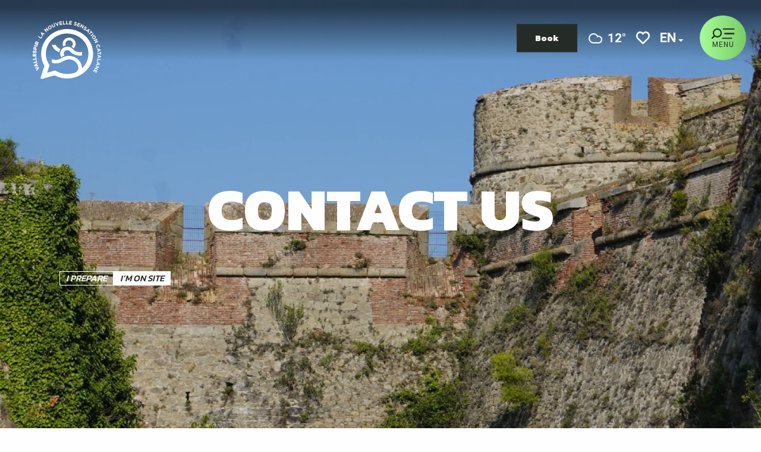

--- FILE ---
content_type: text/html; charset=UTF-8
request_url: https://www.vallespir-tourisme.fr/en/practical-info/contact-us/
body_size: 16201
content:
<!doctype html>
<html class="no-js" lang="en-GB"><head><title>Contact us | Official website of the tourist office of Vallespir</title><script>window.globals={"ancestors":{"chapter1":"Practical info","chapter2":"Contact us","chapter3":null},"context":"website","current_lang":"en","current_locale":"en","current_locale_region":"en_GB","env":"prod","languages":["fr","en","es","ca"],"page_type":"front_page","post_id":16364,"post_image":"https:\/\/www.vallespir-tourisme.fr\/app\/uploads\/vallespir-tourisme\/2025\/04\/thumbs\/Sans-titre-Publication-Instagram-45-3-1920x960.webp","post_title":"Contact us","post_type":"page","post_modified":"2025-04-11 13:53:52+02:00","site_key":"vallespir-tourisme","tags":{"places":[],"seasons":[],"themes":[],"targets":[]},"woody_options_pages":{"search_url":5315,"weather_url":33368,"favorites_url":5317},"hawwwai":{"sheet_options":{"nearby_distance_max":5000}}}</script><script>document.addEventListener("DOMContentLoaded",function(){document.querySelectorAll("a[href='#consentframework'],a[href='#cmp']").forEach(function(e){e.removeAttribute("target");e.setAttribute("href","javascript:window.Sddan.cmp.displayUI();")})});</script><script type="importmap">{"imports":{"jquery":"https:\/\/woody.cloudly.space\/app\/themes\/woody-theme\/src\/lib\/custom\/jquery@3.7.1.min.mjs","woody_lib_utils":"https:\/\/woody.cloudly.space\/app\/dist\/vallespir-tourisme\/addons\/woody-lib-utils\/js\/woody-lib-utils.93266841fa.mjs","woody_addon_search_main":"https:\/\/woody.cloudly.space\/app\/dist\/vallespir-tourisme\/addons\/woody-addon-search\/js\/woody-addon-search-main.f068d57b37.mjs","woody_addon_search_data":"https:\/\/woody.cloudly.space\/app\/dist\/vallespir-tourisme\/addons\/woody-addon-search\/js\/woody-addon-search-data.78cd9c9154.mjs","woody_addon_devtools_main":"https:\/\/woody.cloudly.space\/app\/dist\/vallespir-tourisme\/addons\/woody-addon-devtools\/js\/woody-addon-devtools-main.5ef617cfdb.mjs","woody_addon_devtools_tools":"https:\/\/woody.cloudly.space\/app\/dist\/vallespir-tourisme\/addons\/woody-addon-devtools\/js\/woody-addon-devtools-tools.54d58a68c5.mjs","woody_addon_devtools_color_palette":"https:\/\/woody.cloudly.space\/app\/dist\/vallespir-tourisme\/addons\/woody-addon-devtools\/js\/woody-addon-devtools-color-palette.a8a41da40b.mjs","woody_addon_devtools_style_shift":"https:\/\/woody.cloudly.space\/app\/dist\/vallespir-tourisme\/addons\/woody-addon-devtools\/js\/woody-addon-devtools-style-shift.c4f6081742.mjs","woody_addon_devtools_fake_touristic_sheet":"https:\/\/woody.cloudly.space\/app\/dist\/vallespir-tourisme\/addons\/woody-addon-devtools\/js\/woody-addon-devtools-fake-touristic-sheet.2cb516cd17.mjs","woody_addon_favorites_tools":"https:\/\/woody.cloudly.space\/app\/dist\/vallespir-tourisme\/addons\/woody-addon-favorites\/js\/woody-addon-favorites-tools.493a0ea33a.mjs","woody_addon_favorites_btn":"https:\/\/woody.cloudly.space\/app\/dist\/vallespir-tourisme\/addons\/woody-addon-favorites\/js\/woody-addon-favorites-btn.371d024552.mjs","woody_addon_favorites_cart":"https:\/\/woody.cloudly.space\/app\/dist\/vallespir-tourisme\/addons\/woody-addon-favorites\/js\/woody-addon-favorites-cart.76fc575ef3.mjs","woody_addon_favorites_sections":"https:\/\/woody.cloudly.space\/app\/dist\/vallespir-tourisme\/addons\/woody-addon-favorites\/js\/woody-addon-favorites-sections.3c8fc8f133.mjs"}}</script><link rel="preconnect" href="https://cache.consentframework.com" crossorigin><link rel="preconnect" href="https://choices.consentframework.com" crossorigin><link rel="preconnect" href="https://fonts.gstatic.com" crossorigin><link rel="preconnect" href="https://fonts.googleapis.com" crossorigin><link rel="preconnect" href="https://www.googletagmanager.com" crossorigin><link rel="preconnect" href="https://woody.cloudly.space" crossorigin><link rel="preconnect" href="https://api.cloudly.space" crossorigin><script>window.dataLayer=window.dataLayer?window.dataLayer:[];window.dataLayer.push({"event":"globals","data":{"env":"prod","site_key":"vallespir-tourisme","page":{"id_page":16364,"name":"Contact us","page_type":"front_page","tags":{"places":[],"seasons":[],"themes":[],"targets":[]}},"lang":"en"}});</script><script>(function(w,d,s,l,i) { w[l]=w[l]||[]; w[l].push({ 'gtm.start': new Date().getTime(),event: 'gtm.js' }); var f=d.getElementsByTagName(s)[0], j=d.createElement(s),dl=l!='dataLayer'? '&l='+l:''; j.async=true; j.src='https://www.googletagmanager.com/gtm.js?id='+i+dl; f.parentNode.insertBefore(j,f); })(window,document,'script','dataLayer','GTM-NTZ8XS7');</script><link rel="canonical" href="https://www.vallespir-tourisme.fr/en/practical-info/contact-us/"/><meta charset="UTF-8"/><meta http-equiv="X-UA-Compatible" content="IE=edge"/><meta name="generator" content="Raccourci Agency - WP"/><meta name="viewport" content="width=device-width,initial-scale=1"/><meta name="robots" content="max-snippet:-1, max-image-preview:large, max-video-preview:-1"/><meta property="og:type" content="website"/><meta property="og:url" content="https://www.vallespir-tourisme.fr/en/practical-info/contact-us/"/><meta name="twitter:card" content="summary_large_image"/><meta property="og:image" content="https://woody.cloudly.space/app/uploads/vallespir-tourisme/2025/04/thumbs/Sans-titre-Publication-Instagram-45-3-1920x960.webp"/><meta property="twitter:image" content="https://woody.cloudly.space/app/uploads/vallespir-tourisme/2025/04/thumbs/Sans-titre-Publication-Instagram-45-3-1920x960.webp"/><meta property="og:site_name" content="Official website of the tourist office of Vallespir"/><meta property="og:locale" content="en_GB"/><meta property="og:locale:alternate" content="fr_FR"/><meta property="og:locale:alternate" content="es_ES"/><meta property="og:locale:alternate" content="ca_ES"/><meta name="description" content="Contact Form
Do you have a special request, a question for your stay in Vallespir ? Do’nt hesitate to send us an e-mail through this contact form and"/><meta property="og:title" content="Contact us | Official website of the tourist office of Vallespir"/><meta property="og:description" content="Contact Form
Do you have a special request, a question for your stay in Vallespir ? Do’nt hesitate to send us an e-mail through this contact form and"/><meta name="twitter:title" content="Contact us | Official website of the tourist office of Vallespir"/><meta name="twitter:description" content="Contact Form
Do you have a special request, a question for your stay in Vallespir ? Do’nt hesitate to send us an e-mail through this contact form and"/><script type="application/ld+json" class="woody-schema-graph">{"@context":"https:\/\/schema.org","@graph":[{"@type":"WebSite","url":"https:\/\/www.vallespir-tourisme.fr","name":"Official website of the tourist office of Vallespir","description":"Prepare your vacations in Vallespir. Between beautiful landscapes and places full of history, which make it an ideal destination.","potentialAction":[{"@type":"SearchAction","target":"https:\/\/www.vallespir-tourisme.fr\/en\/recherche-en\/?query={search_term_string}","query-input":"required name=search_term_string"}]},{"@type":"WebPage","url":"https:\/\/www.vallespir-tourisme.fr\/en\/practical-info\/contact-us\/","headline":"Contact us | Official website of the tourist office of Vallespir","inLanguage":"en-GB","datePublished":"2021-10-22 09:18:39","dateModified":"2025-04-11 11:53:52","description":"Contact Form\nDo you have a special request, a question for your stay in Vallespir ? Do\u2019nt hesitate to send us an e-mail through this contact form and","image":["https:\/\/www.vallespir-tourisme.fr\/app\/uploads\/vallespir-tourisme\/2025\/04\/thumbs\/Sans-titre-Publication-Instagram-45-3-1920x960.webp"]}]}</script><style>img:is([sizes="auto" i], [sizes^="auto," i]) { contain-intrinsic-size: 3000px 1500px }</style><link rel="alternate" href="https://www.vallespir-tourisme.fr/pratique/nous-contacter/" hreflang="fr" /><link rel="alternate" href="https://www.vallespir-tourisme.fr/en/practical-info/contact-us/" hreflang="en" /><link rel="alternate" href="https://www.vallespir-tourisme.fr/es/practico/contactenos/" hreflang="es" /><link rel="alternate" href="https://www.vallespir-tourisme.fr/ca/util/contacta-amb-nosaltres/" hreflang="ca" /><script>
window._wpemojiSettings = {"baseUrl":"https:\/\/s.w.org\/images\/core\/emoji\/16.0.1\/72x72\/","ext":".png","svgUrl":"https:\/\/s.w.org\/images\/core\/emoji\/16.0.1\/svg\/","svgExt":".svg","source":{"concatemoji":"https:\/\/www.vallespir-tourisme.fr\/wp\/wp-includes\/js\/wp-emoji-release.min.js?ver=6.8.2"}};
/*! This file is auto-generated */
!function(s,n){var o,i,e;function c(e){try{var t={supportTests:e,timestamp:(new Date).valueOf()};sessionStorage.setItem(o,JSON.stringify(t))}catch(e){}}function p(e,t,n){e.clearRect(0,0,e.canvas.width,e.canvas.height),e.fillText(t,0,0);var t=new Uint32Array(e.getImageData(0,0,e.canvas.width,e.canvas.height).data),a=(e.clearRect(0,0,e.canvas.width,e.canvas.height),e.fillText(n,0,0),new Uint32Array(e.getImageData(0,0,e.canvas.width,e.canvas.height).data));return t.every(function(e,t){return e===a[t]})}function u(e,t){e.clearRect(0,0,e.canvas.width,e.canvas.height),e.fillText(t,0,0);for(var n=e.getImageData(16,16,1,1),a=0;a<n.data.length;a++)if(0!==n.data[a])return!1;return!0}function f(e,t,n,a){switch(t){case"flag":return n(e,"\ud83c\udff3\ufe0f\u200d\u26a7\ufe0f","\ud83c\udff3\ufe0f\u200b\u26a7\ufe0f")?!1:!n(e,"\ud83c\udde8\ud83c\uddf6","\ud83c\udde8\u200b\ud83c\uddf6")&&!n(e,"\ud83c\udff4\udb40\udc67\udb40\udc62\udb40\udc65\udb40\udc6e\udb40\udc67\udb40\udc7f","\ud83c\udff4\u200b\udb40\udc67\u200b\udb40\udc62\u200b\udb40\udc65\u200b\udb40\udc6e\u200b\udb40\udc67\u200b\udb40\udc7f");case"emoji":return!a(e,"\ud83e\udedf")}return!1}function g(e,t,n,a){var r="undefined"!=typeof WorkerGlobalScope&&self instanceof WorkerGlobalScope?new OffscreenCanvas(300,150):s.createElement("canvas"),o=r.getContext("2d",{willReadFrequently:!0}),i=(o.textBaseline="top",o.font="600 32px Arial",{});return e.forEach(function(e){i[e]=t(o,e,n,a)}),i}function t(e){var t=s.createElement("script");t.src=e,t.defer=!0,s.head.appendChild(t)}"undefined"!=typeof Promise&&(o="wpEmojiSettingsSupports",i=["flag","emoji"],n.supports={everything:!0,everythingExceptFlag:!0},e=new Promise(function(e){s.addEventListener("DOMContentLoaded",e,{once:!0})}),new Promise(function(t){var n=function(){try{var e=JSON.parse(sessionStorage.getItem(o));if("object"==typeof e&&"number"==typeof e.timestamp&&(new Date).valueOf()<e.timestamp+604800&&"object"==typeof e.supportTests)return e.supportTests}catch(e){}return null}();if(!n){if("undefined"!=typeof Worker&&"undefined"!=typeof OffscreenCanvas&&"undefined"!=typeof URL&&URL.createObjectURL&&"undefined"!=typeof Blob)try{var e="postMessage("+g.toString()+"("+[JSON.stringify(i),f.toString(),p.toString(),u.toString()].join(",")+"));",a=new Blob([e],{type:"text/javascript"}),r=new Worker(URL.createObjectURL(a),{name:"wpTestEmojiSupports"});return void(r.onmessage=function(e){c(n=e.data),r.terminate(),t(n)})}catch(e){}c(n=g(i,f,p,u))}t(n)}).then(function(e){for(var t in e)n.supports[t]=e[t],n.supports.everything=n.supports.everything&&n.supports[t],"flag"!==t&&(n.supports.everythingExceptFlag=n.supports.everythingExceptFlag&&n.supports[t]);n.supports.everythingExceptFlag=n.supports.everythingExceptFlag&&!n.supports.flag,n.DOMReady=!1,n.readyCallback=function(){n.DOMReady=!0}}).then(function(){return e}).then(function(){var e;n.supports.everything||(n.readyCallback(),(e=n.source||{}).concatemoji?t(e.concatemoji):e.wpemoji&&e.twemoji&&(t(e.twemoji),t(e.wpemoji)))}))}((window,document),window._wpemojiSettings);
</script><link rel='preload' as='style' onload='this.onload=null;this.rel="stylesheet"' id='addon-search-stylesheet-css' href='https://woody.cloudly.space/app/dist/vallespir-tourisme/addons/woody-addon-search/css/woody-addon-search.4e0867669a.css?ver=2.1.4' media='screen' /><noscript><link rel='stylesheet' id='addon-search-stylesheet-css' href='https://woody.cloudly.space/app/dist/vallespir-tourisme/addons/woody-addon-search/css/woody-addon-search.4e0867669a.css?ver=2.1.4' media='screen' /></noscript><link rel='preload' as='style' onload='this.onload=null;this.rel="stylesheet"' id='leaflet_css-css' href='https://tiles.touristicmaps.com/libs/tmaps.min.css' media='all' /><noscript><link rel='stylesheet' id='leaflet_css-css' href='https://tiles.touristicmaps.com/libs/tmaps.min.css' media='all' /></noscript><link rel='preload' as='style' onload='this.onload=null;this.rel="stylesheet"' id='google-font-ralewaydisplayswap-css' href='https://fonts.googleapis.com/css?family=Raleway&display=swap' media='all' /><noscript><link rel='stylesheet' id='google-font-ralewaydisplayswap-css' href='https://fonts.googleapis.com/css?family=Raleway&display=swap' media='all' /></noscript><link rel='preload' as='style' onload='this.onload=null;this.rel="stylesheet"' id='google-font-kanit400800500displayswap-css' href='https://fonts.googleapis.com/css?family=Kanit:400,800,500&display=swap' media='all' /><noscript><link rel='stylesheet' id='google-font-kanit400800500displayswap-css' href='https://fonts.googleapis.com/css?family=Kanit:400,800,500&display=swap' media='all' /></noscript><link rel='preload' as='style' onload='this.onload=null;this.rel="stylesheet"' id='google-font-roboto400500700displayswap-css' href='https://fonts.googleapis.com/css?family=Roboto:400,500,700&display=swap' media='all' /><noscript><link rel='stylesheet' id='google-font-roboto400500700displayswap-css' href='https://fonts.googleapis.com/css?family=Roboto:400,500,700&display=swap' media='all' /></noscript><link rel='stylesheet' id='main-stylesheet-css' href='https://woody.cloudly.space/app/dist/vallespir-tourisme/css/main-85872eda10.css' media='screen' /><link rel='preload' as='style' onload='this.onload=null;this.rel="stylesheet"' id='wicon-stylesheet-css' href='https://woody.cloudly.space/app/dist/vallespir-tourisme/css/wicon-945d27f4dd.css' media='screen' /><noscript><link rel='stylesheet' id='wicon-stylesheet-css' href='https://woody.cloudly.space/app/dist/vallespir-tourisme/css/wicon-945d27f4dd.css' media='screen' /></noscript><link rel='stylesheet' id='print-stylesheet-css' href='https://woody.cloudly.space/app/dist/vallespir-tourisme/css/print-b87b2678ed.css' media='print' /><script defer src="https://woody.cloudly.space/app/dist/vallespir-tourisme/addons/woody-addon-search/js/woody-addon-search.963aa0a249.js?ver=2.1.4" id="addon-search-javascripts-js"></script><script defer src="https://woody.cloudly.space/app/themes/woody-theme/src/js/static/obf.min.js?ver=1.88.162" id="obf-js"></script><script defer src="https://woody.cloudly.space/app/dist/vallespir-tourisme/addons/woody-addon-eskalad/js/events/eskalad.c2bde38840.js?ver=6.3.3" id="woody-addon-eskalad-js"></script><script defer src="https://woody.cloudly.space/app/dist/vallespir-tourisme/addons/woody-addon-eskalad/js/events/eskalad-page.5d2af865c3.js?ver=6.3.3" id="woody-addon-eskalad-page-js"></script><script id="jquery-js-before">
window.siteConfig = {"site_key":"vallespir-tourisme","login":"public_vallespir-tourisme_website","password":"f301abde22a9ecb2a13570926c36e1f6","token":"OTQyZDE5NzhiNjgwOlNVRlFDRmhhYUU0RFdsUlZTa1JiRmh4TldFMFFYMHRkWEd0RkFWTktYa3dIOlh3Y0NWVkJiVTExUUJGa0pYRmRRVmxBSUJBMVZCZ0VDRDFjQlVsUUlVUTQ9","mapProviderKeys":{"otmKey":"4ad184a08597baa8caef75a38b1571a647576ff3a10ce2a8e475946a97467fc4","gmKey":"AIzaSyB8Fozhi1FKU8oWYJROw8_FgOCbn3wdrhs"},"api_url":"https:\/\/api.tourism-system.com","api_render_url":"https:\/\/api.tourism-system.com","current_lang":"en","current_season":null,"languages":["fr","en","es","ca"]};
window.useLeafletLibrary=1;window.DrupalAngularConfig=window.DrupalAngularConfig || {};window.DrupalAngularConfig.mapProviderKeys={"otmKey":"4ad184a08597baa8caef75a38b1571a647576ff3a10ce2a8e475946a97467fc4","gmKey":"AIzaSyB8Fozhi1FKU8oWYJROw8_FgOCbn3wdrhs"};
</script><script type="module" src="https://woody.cloudly.space/app/themes/woody-theme/src/lib/custom/jquery@3.7.1.min.mjs" id="jquery-js"></script><script defer src="https://woody.cloudly.space/app/themes/woody-theme/src/lib/custom/moment-with-locales@2.22.2.min.js" id="jsdelivr_moment-js"></script><script id="woody-sheet-js-extra">
var __hw = {"SECTIONS.TOURISM.SHEET.PERIODS.TODAY":"Today","SECTIONS.TOURISM.SHEET.PERIODS.HAPPENING":"Happening","SECTIONS.TOURISM.SHEET.PERIODS.ENDED":"Over","SECTIONS.TOURISM.SHEET.PERIODS.ENDED_FOR_TODAY":"Over for today","SECTIONS.TOURISM.SHEET.PERIODS.FROM_TODAY":"From today ","SECTIONS.TOURISM.SHEET.PERIODS.FROM":"From","SECTIONS.TOURISM.SHEET.PERIODS.UNTIL_TODAY":"until today","SECTIONS.TOURISM.SHEET.PERIODS.TO":"to","SECTIONS.TOURISM.SHEET.PERIODS.UNTIL":"until","SECTIONS.TOURISM.SHEET.PERIODS.UNTIL_LONG":"until","SECTIONS.TOURISM.SHEET.PERIODS.ON":"On","SECTIONS.TOURISM.SHEET.PERIODS.OPENED":"Open","SECTIONS.TOURISM.SHEET.PERIODS.CLOSED":"Closed","SECTIONS.TOURISM.SHEET.PERIODS.CLOSEDFORTODAY":"Closed for today","SECTIONS.TOURISM.SHEET.PERIODS.UNDEFINED":"Unresolved hours","SECTIONS.TOURISM.SHEET.PERIODS.NOW":"Now","GLOBAL.TIMES.TO":"To"};
</script><script defer src="https://woody.cloudly.space/app/dist/vallespir-tourisme/addons/woody-addon-hawwwai/js/sheet-bundle.7fecec0205.js?ver=2.5.146" id="woody-sheet-js"></script><script type="module" src="https://woody.cloudly.space/app/dist/vallespir-tourisme/addons/woody-addon-favorites/js/woody-addon-favorites.c46dfed72b.mjs" id="addon-favorites-javascripts-js"></script><script defer src="https://woody.cloudly.space/app/themes/woody-theme/src/lib/npm/swiper/dist/js/swiper.min.js?ver=4.5.1" id="jsdelivr_swiper-js"></script><script defer src="https://woody.cloudly.space/app/themes/woody-theme/src/lib/npm/flatpickr/dist/flatpickr.min.js?ver=4.5.7" id="jsdelivr_flatpickr-js"></script><script defer src="https://woody.cloudly.space/app/themes/woody-theme/src/lib/npm/flatpickr/dist/l10n/default.js?ver=4.5.7" id="jsdelivr_flatpickr_l10n-js"></script><script defer src="https://woody.cloudly.space/app/themes/woody-theme/src/lib/custom/nouislider@10.1.0.min.js" id="jsdelivr_nouislider-js"></script><script defer src="https://woody.cloudly.space/app/themes/woody-theme/src/lib/custom/lazysizes@4.1.2.min.js" id="jsdelivr_lazysizes-js"></script><script defer src="https://woody.cloudly.space/app/themes/woody-theme/src/lib/custom/moment-timezone-with-data.min.js" id="jsdelivr_moment_tz-js"></script><script defer src="https://woody.cloudly.space/app/themes/woody-theme/src/lib/custom/js.cookie@2.2.1.min.js" id="jsdelivr_jscookie-js"></script><script defer src="https://woody.cloudly.space/app/themes/woody-theme/src/lib/custom/rellax@1.10.1.min.js" id="jsdelivr_rellax-js"></script><script defer src="https://woody.cloudly.space/app/themes/woody-theme/src/lib/custom/iframeResizer@4.3.7.min.js?ver=4.3.7" id="jsdelivr_iframeresizer-js"></script><script defer src="https://woody.cloudly.space/app/themes/woody-theme/src/lib/npm/plyr/dist/plyr.min.js?ver=3.6.8" id="jsdelivr_plyr-js"></script><script defer src="https://woody.cloudly.space/wp/wp-includes/js/dist/hooks.min.js?ver=4d63a3d491d11ffd8ac6" id="wp-hooks-js"></script><script defer src="https://woody.cloudly.space/wp/wp-includes/js/dist/i18n.min.js?ver=5e580eb46a90c2b997e6" id="wp-i18n-js"></script><script defer src="https://woody.cloudly.space/app/themes/woody-theme/src/js/static/i18n-ltr.min.js?ver=1.88.162" id="wp-i18n-ltr-js"></script><script defer src="https://tiles.touristicmaps.com/libs/leaflet.min.js" id="touristicmaps_leaflet-js"></script><script defer src="https://tiles.touristicmaps.com/libs/tangram.min.js" id="touristicmaps_tangram-js"></script><script defer src="https://tiles.touristicmaps.com/libs/markercluster.min.js" id="touristicmaps_cluster-js"></script><script defer src="https://tiles.touristicmaps.com/libs/locate.min.js" id="touristicmaps_locate-js"></script><script defer src="https://tiles.touristicmaps.com/libs/geocoder.min.js" id="touristicmaps_geocoder-js"></script><script defer src="https://tiles.touristicmaps.com/libs/fullscreen.min.js" id="touristicmaps_fullscreen-js"></script><script defer src="https://maps.googleapis.com/maps/api/js?key=AIzaSyB8Fozhi1FKU8oWYJROw8_FgOCbn3wdrhs&amp;v=3.33&amp;libraries=geometry,places" id="gg_maps-js"></script><script defer src="https://api.tourism-system.com/render/assets/scripts/raccourci/universal-mapV2.min.js" id="hawwwai_universal_map-js"></script><script defer src="https://woody.cloudly.space/app/dist/vallespir-tourisme/js/main-79a412a8ec.js" id="main-javascripts-js"></script><link rel="shortcut icon" type="image/x-icon" href="https://woody.cloudly.space/app/dist/vallespir-tourisme/favicon/favicon/favicon-fbd5e4ecdd.ico"><link rel="shortcut icon" type="image/png" href=""><link rel="apple-touch-icon" sizes="32x32" href=""><link rel="apple-touch-icon" sizes="64x64" href=""><link rel="apple-touch-icon" sizes="120x120" href=""><link rel="apple-touch-icon" sizes="180x180" href=""><link rel="apple-touch-icon" sizes="152x152" href=""><link rel="apple-touch-icon" sizes="167x167" href=""><link rel="icon" sizes="192x192" href=""><link rel="icon" sizes="128x128" href=""></head><body class="wp-singular page-template-default page page-id-16364 page-child parent-pageid-5285 wp-theme-woody-theme wp-child-theme-vallespir-tourisme menus-v2 prod woodypage-front_page">
            <noscript><iframe src="https://www.googletagmanager.com/ns.html?id=GTM-NTZ8XS7" height="0" width="0" style="display:none;visibility:hidden"></iframe></noscript>
        
            
    
    <div class="main-wrapper flex-container flex-dir-column">
                                <div class="woody-component-headnavs">
    
                        <ul class="tools list-unstyled flex-container align-middle">
                                                                                        <li class="weather-tool">
                                                                    <a class="no-ext weather-link" href="https://www.vallespir-tourisme.fr/en/practical-info/weather/" target="_self" title="12°" >
                                                                                    <span class="wicon climacon-cloud"></span>
                                                                                                                            <span>12°</span>
                                                                            </a>
                                                            </li>
                                                                                                <li class="custom-tool">
                                                                    <a class="no-ext tool-booking button primary normal marg-all-none" href="https://www.vallespir-tourisme.fr/en/ticketing/" target="_self" title="Book" >
                                                                                                                            <span>Book</span>
                                                                            </a>
                                                            </li>
                                                                                                                                <li class="favorites-tool"><div class="woody-component-favorites-block tpl_01">
            <a class="woody-favorites-cart" href="https://www.vallespir-tourisme.fr/en/favoris-en/" data-favtarget="https://www.vallespir-tourisme.fr/en/favoris-en/" title="Favoris" data-label="Favoris">
                                    <div>
                <i class="wicon wicon-060-favoris" aria-hidden="true"></i>
                <span class="show-for-sr">Voir les favoris</span>
                <span class="counter is-empty"></span>
            </div>
                </a>
    </div>
</li>
                                                    <li class="search-tool"><div role="button" aria-label="Search" class="search-toggler-wrapper woody-component-esSearch-block" tabindex="0">
    <span class="esSearch-button results-toggler" data-label="Search" title="Search">
        <span class="wicon wicon-053-loupe-par-defaut search-icon" aria-hidden="true"></span>
        <span class="show-for-sr">Rechercher</span>
        <span class="button-label" data-label="Search"></span>
    </span>
</div>
</li>
                                                    <li class="lang_switcher-tool"><div class="woody-lang_switcher woody-lang_switcher-reveal tpl_01" data-label="Language" role="button" aria-label="Choix de la langue"><div class="lang_switcher-button" data-label="Language"  tabindex="0"><div class="en" data-lang="en">en</div></div></div></li>
                                            </ul>
            
    

            <header role="banner" class="woody-component-header menus-v2 site-header woody-burger" >
    <div class="main-menu-wrapper flex-container align-middle">

                    <button class="menu-icon" data-toggle="main-menu" type="button" aria-label="Go to main menu" aria-controls="main-menu"><div class="title-bar-title" title="Go to main menu"><span class="menu-btn-title" data-menu-close="Menu" data-menu-open="Close">Menu</span></div><svg width="40" height="19" viewBox="0 0 40 19" fill="none" xmlns="http://www.w3.org/2000/svg"><path class="loupe-menu" d="M10.4326 0.75532C6.25632 0.820575 2.86309 4.21381 2.92834 8.39011C2.92834 10.0215 3.45038 11.6528 4.4292 12.9579L1.10121 16.2859L1.03596 16.3512C0.644432 16.7427 0.644432 17.4605 1.10121 17.852L1.16647 17.9173C1.558 18.3088 2.2758 18.3088 2.66732 17.852L5.99531 14.524C7.3004 15.5029 8.86651 16.0249 10.5631 16.0249H10.6284C14.8047 16.0249 18.1327 12.6317 18.0674 8.45536V8.32486C18.0021 4.08331 14.6089 0.690066 10.4326 0.75532ZM15.914 8.52062C15.914 11.4571 13.4343 13.8715 10.4979 13.8062H10.3674C7.43091 13.8062 5.01649 11.3266 5.08174 8.39011V8.2596C5.08174 5.32314 7.56142 2.90872 10.4979 2.97398H10.6284C13.5648 2.97398 15.9793 5.45365 15.914 8.39011V8.52062Z" fill="#252525"/><path class="stick-up" d="M38.2714 0.754883H20.6526C20.1121 0.754883 19.6738 1.19312 19.6738 1.7337C19.6738 2.27429 20.1121 2.71252 20.6526 2.71252H38.2714C38.812 2.71252 39.2502 2.27429 39.2502 1.7337C39.2502 1.19312 38.812 0.754883 38.2714 0.754883Z" fill="#252525"/><path class="stick-middle middle-one" d="M38.2715 8.58496H23.263C22.7224 8.58496 22.2842 9.02319 22.2842 9.56378C22.2842 10.1044 22.7224 10.5426 23.263 10.5426H38.2715C38.8121 10.5426 39.2504 10.1044 39.2504 9.56378C39.2504 9.02319 38.8121 8.58496 38.2715 8.58496Z" fill="#252525"/><path class="stick-middle middle-two" d="M38.2715 8.58496H23.263C22.7224 8.58496 22.2842 9.02319 22.2842 9.56378C22.2842 10.1044 22.7224 10.5426 23.263 10.5426H38.2715C38.8121 10.5426 39.2504 10.1044 39.2504 9.56378C39.2504 9.02319 38.8121 8.58496 38.2715 8.58496Z" fill="#252525"/><path class="stick-down" d="M34.3555 16.4165H19.347C18.8064 16.4165 18.3682 16.8547 18.3682 17.3953C18.3682 17.9359 18.8064 18.3741 19.347 18.3741H34.3555C34.8961 18.3741 35.3344 17.9359 35.3344 17.3953C35.3344 16.8547 34.8961 16.4165 34.3555 16.4165Z" fill="#252525"/></svg></button>            <div class="is-brand-logo  ">
    <a class="menuLogo" href="https://www.vallespir-tourisme.fr/en/" target="_self" data-post-id="51055">
        <span class="no-visible-text menu-logo-site-name isAbs">Official website of the tourist office of Vallespir</span>
        <span class="brand-logo"><img class="lazyload" src="https://woody.cloudly.space/app/themes/vallespir-tourisme/logo.svg" alt="Logo vallespir-tourisme"></span>
    </a>
</div>

            
                    
        <nav role="navigation" class="top-bar title-bar sliding-menu" id="main-menu">
            <ul class="main-menu-list flex-container vertical flex-dir-column">
                                                        <li class="menu-item is-submenu-parent" role="button">
                        <a class="menuLink" href="https://www.vallespir-tourisme.fr/en/discover/" target="_self" data-post-id="5064">
                                                                                                                                                <span class="menuLink-title">Discover</span>
                                                        
                                                    </a>
                                                    <div class="submenu-wrapper" aria-expanded="false">
                                
                                <ul class="submenu-grid one-by-one " data-link-parent="5064" data-title="Discover" role="menu">
                                                                            
<li class="submenu-block submenu-block-images-list tpl_13 " data-position="grid-col-start-2 grid-col-end-11 grid-row-start-2 grid-row-end-11" role="menuitem" aria-label="menuitem">
    
        <ul class="submenu-block-content " data-columns="3cols" role="menu">
                    <li class="card overlayedCard submenu-item submenu-item-delay">
            <a class="card-link isRel bg-black" href="https://www.vallespir-tourisme.fr/en/discover/our-must-haves/" target="_self" data-post-id="5066" aria-label="OUR MUST-HAVES" role="menuitem">
                                                            <figure itemscope itemtype="http://schema.org/ImageObject" class="isRel imageObject cardMediaWrapper"><noscript><img class="imageObject-img img-responsive" src="https://woody.cloudly.space/app/uploads/vallespir-tourisme/2021/07/thumbs/photomontage-moaique-incontournables-640x640.jpg" alt="" itemprop="thumbnail"/></noscript><img class="imageObject-img img-responsive lazyload" src="https://woody.cloudly.space/app/themes/woody-theme/src/img/blank/ratio_square.webp" data-src="https://woody.cloudly.space/app/uploads/vallespir-tourisme/2021/07/thumbs/photomontage-moaique-incontournables-640x640.jpg" data-sizes="auto" data-srcset="https://woody.cloudly.space/app/uploads/vallespir-tourisme/2021/07/thumbs/photomontage-moaique-incontournables-360x360.jpg 360w, https://woody.cloudly.space/app/uploads/vallespir-tourisme/2021/07/thumbs/photomontage-moaique-incontournables-640x640.jpg 640w, https://woody.cloudly.space/app/uploads/vallespir-tourisme/2021/07/thumbs/photomontage-moaique-incontournables-1200x1200.jpg 1200w" alt="" itemprop="thumbnail"/><meta itemprop="datePublished" content="2021-07-12 08:39:09"></figure>                                                    <div class="card-section submenu-item-section bottomleftbox fcbCol">
                    <div class="card-titles"><div class="card-texts flex-container flex-dir-column"><span class="card-title">OUR MUST-HAVES</span></div></div>                </div>
            </a>
        </li>
            <li class="card overlayedCard submenu-item submenu-item-delay">
            <a class="card-link isRel bg-black" href="https://www.vallespir-tourisme.fr/en/discover/our-villages/" target="_self" data-post-id="5075" aria-label="Our villages" role="menuitem">
                                                            <figure itemscope itemtype="http://schema.org/ImageObject" class="isRel imageObject cardMediaWrapper"><noscript><img class="imageObject-img img-responsive" src="https://woody.cloudly.space/app/uploads/vallespir-tourisme/2021/07/thumbs/vue-village-taillet-modif-640x640.jpg" alt="" itemprop="thumbnail"/></noscript><img class="imageObject-img img-responsive lazyload" src="https://woody.cloudly.space/app/themes/woody-theme/src/img/blank/ratio_square.webp" data-src="https://woody.cloudly.space/app/uploads/vallespir-tourisme/2021/07/thumbs/vue-village-taillet-modif-640x640.jpg" data-sizes="auto" data-srcset="https://woody.cloudly.space/app/uploads/vallespir-tourisme/2021/07/thumbs/vue-village-taillet-modif-360x360.jpg 360w, https://woody.cloudly.space/app/uploads/vallespir-tourisme/2021/07/thumbs/vue-village-taillet-modif-640x640.jpg 640w, https://woody.cloudly.space/app/uploads/vallespir-tourisme/2021/07/thumbs/vue-village-taillet-modif-1200x1200.jpg 1200w" alt="" itemprop="thumbnail"/><meta itemprop="datePublished" content="2021-07-30 09:20:10"></figure>                                                    <div class="card-section submenu-item-section bottomleftbox fcbCol">
                    <div class="card-titles"><div class="card-texts flex-container flex-dir-column"><span class="card-title">Our villages</span></div></div>                </div>
            </a>
        </li>
            <li class="card overlayedCard submenu-item submenu-item-delay">
            <a class="card-link isRel bg-black" href="https://www.vallespir-tourisme.fr/en/discover/between-the-sea-and-the-moutain/" target="_self" data-post-id="15406" aria-label="Between the Sea and the Mountain" role="menuitem">
                                                            <figure aria-label="vue sur la mer depuis les Salines" itemscope itemtype="http://schema.org/ImageObject" class="isRel imageObject cardMediaWrapper"><noscript><img class="imageObject-img img-responsive a42-ac-replace-img" src="https://woody.cloudly.space/app/uploads/vallespir-tourisme/2021/07/thumbs/5c0a9fac-ce57-4146-b0bc-85d2a23677a2-640x640.jpg" alt="Pic des Salines" itemprop="thumbnail"/></noscript><img class="imageObject-img img-responsive lazyload a42-ac-replace-img" src="https://woody.cloudly.space/app/themes/woody-theme/src/img/blank/ratio_square.webp" data-src="https://woody.cloudly.space/app/uploads/vallespir-tourisme/2021/07/thumbs/5c0a9fac-ce57-4146-b0bc-85d2a23677a2-640x640.jpg" data-sizes="auto" data-srcset="https://woody.cloudly.space/app/uploads/vallespir-tourisme/2021/07/thumbs/5c0a9fac-ce57-4146-b0bc-85d2a23677a2-360x360.jpg 360w, https://woody.cloudly.space/app/uploads/vallespir-tourisme/2021/07/thumbs/5c0a9fac-ce57-4146-b0bc-85d2a23677a2-640x640.jpg 640w, https://woody.cloudly.space/app/uploads/vallespir-tourisme/2021/07/thumbs/5c0a9fac-ce57-4146-b0bc-85d2a23677a2-1200x1200.jpg 1200w" alt="Pic des Salines" itemprop="thumbnail"/><meta itemprop="datePublished" content="2021-07-30 12:29:44"><figcaption class="imageObject-caption flex-container align-middle isAbs bottom left hide" data-nosnippet><span class="imageObject-icon copyright-icon flex-container align-center align-middle">©</span><span class="imageObject-text imageObject-description" itemprop="caption">vue sur la mer depuis les Salines</span></figcaption></figure>                                                    <div class="card-section submenu-item-section bottomleftbox fcbCol">
                    <div class="card-titles"><div class="card-texts flex-container flex-dir-column"><span class="card-title">Between the Sea and the Mountain</span></div></div>                </div>
            </a>
        </li>
            <li class="card overlayedCard submenu-item submenu-item-delay">
            <a class="card-link isRel bg-black" href="https://www.vallespir-tourisme.fr/en/discover/curists/" target="_self" data-post-id="51186" aria-label="CURISTS" role="menuitem">
                                                            <figure aria-label="Curists" itemscope itemtype="http://schema.org/ImageObject" class="isRel imageObject cardMediaWrapper"><noscript><img class="imageObject-img img-responsive a42-ac-replace-img" src="https://woody.cloudly.space/app/uploads/vallespir-tourisme/2025/04/thumbs/Traitees-0-640x640-crop-1743603171.webp" alt="Curists" itemprop="thumbnail"/></noscript><img class="imageObject-img img-responsive lazyload a42-ac-replace-img" src="https://woody.cloudly.space/app/themes/woody-theme/src/img/blank/ratio_square.webp" data-src="https://woody.cloudly.space/app/uploads/vallespir-tourisme/2025/04/thumbs/Traitees-0-640x640-crop-1743603171.webp" data-sizes="auto" data-srcset="https://woody.cloudly.space/app/uploads/vallespir-tourisme/2025/04/thumbs/Traitees-0-360x360-crop-1743603171.webp 360w, https://woody.cloudly.space/app/uploads/vallespir-tourisme/2025/04/thumbs/Traitees-0-640x640-crop-1743603171.webp 640w, https://woody.cloudly.space/app/uploads/vallespir-tourisme/2025/04/thumbs/Traitees-0-1200x1200-crop-1743603170.webp 1200w" alt="Curists" itemprop="thumbnail"/><meta itemprop="datePublished" content="2025-04-02 13:54:52"><span class="hide imageObject-description" itemprop="description" data-nosnippet>Curists</span><figcaption class="imageObject-caption flex-container align-middle isAbs bottom left hide" data-nosnippet><span class="imageObject-icon copyright-icon flex-container align-center align-middle">©</span><span class="imageObject-text imageObject-description" itemprop="caption">Curists</span></figcaption></figure>                                                    <div class="card-section submenu-item-section bottomleftbox fcbCol">
                    <div class="card-titles"><div class="card-texts flex-container flex-dir-column"><span class="card-title">CURISTS</span></div></div>                </div>
            </a>
        </li>
            <li class="card overlayedCard submenu-item submenu-item-delay">
            <a class="card-link isRel bg-black" href="https://www.vallespir-tourisme.fr/en/discover/couples/" target="_self" data-post-id="51215" aria-label="COUPLES" role="menuitem">
                                                            <figure aria-label="chalet de l'albère - couple vallespir" itemscope itemtype="http://schema.org/ImageObject" class="isRel imageObject cardMediaWrapper"><noscript><img class="imageObject-img img-responsive a42-ac-replace-img" src="https://woody.cloudly.space/app/uploads/vallespir-tourisme/2025/08/thumbs/vue-arriere-des-gens-avec-des-sacs-a-dos-dans-la-nature-1-640x640.webp" alt="chalet de l'albère - couple vallespir" itemprop="thumbnail"/></noscript><img class="imageObject-img img-responsive lazyload a42-ac-replace-img" src="https://woody.cloudly.space/app/themes/woody-theme/src/img/blank/ratio_square.webp" data-src="https://woody.cloudly.space/app/uploads/vallespir-tourisme/2025/08/thumbs/vue-arriere-des-gens-avec-des-sacs-a-dos-dans-la-nature-1-640x640.webp" data-sizes="auto" data-srcset="https://woody.cloudly.space/app/uploads/vallespir-tourisme/2025/08/thumbs/vue-arriere-des-gens-avec-des-sacs-a-dos-dans-la-nature-1-360x360.webp 360w, https://woody.cloudly.space/app/uploads/vallespir-tourisme/2025/08/thumbs/vue-arriere-des-gens-avec-des-sacs-a-dos-dans-la-nature-1-640x640.webp 640w, https://woody.cloudly.space/app/uploads/vallespir-tourisme/2025/08/thumbs/vue-arriere-des-gens-avec-des-sacs-a-dos-dans-la-nature-1-1200x1200.webp 1200w" alt="chalet de l'albère - couple vallespir" itemprop="thumbnail"/><meta itemprop="datePublished" content="2025-08-26 08:17:14"><span class="hide imageObject-description" itemprop="description" data-nosnippet>chalet de l'albère - couple vallespir </span><figcaption class="imageObject-caption flex-container align-middle isAbs bottom left hide" data-nosnippet><span class="imageObject-icon copyright-icon flex-container align-center align-middle">©</span><span class="imageObject-text imageObject-description" itemprop="caption">chalet de l'albère - couple vallespir </span></figcaption></figure>                                                    <div class="card-section submenu-item-section bottomleftbox fcbCol">
                    <div class="card-titles"><div class="card-texts flex-container flex-dir-column"><span class="card-title">COUPLES</span></div></div>                </div>
            </a>
        </li>
            <li class="card overlayedCard submenu-item submenu-item-delay">
            <a class="card-link isRel bg-black" href="https://www.vallespir-tourisme.fr/en/discover/families/" target="_self" data-post-id="51199" aria-label="FAMILIES" role="menuitem">
                                                            <figure aria-label="famille vallespir - vélos" itemscope itemtype="http://schema.org/ImageObject" class="isRel imageObject cardMediaWrapper"><noscript><img class="imageObject-img img-responsive a42-ac-replace-img" src="https://woody.cloudly.space/app/uploads/vallespir-tourisme/2025/08/thumbs/la-famille-fait-du-velo-640x640-crop-1756196565.webp" alt="famille vallespir - vélos" itemprop="thumbnail"/></noscript><img class="imageObject-img img-responsive lazyload a42-ac-replace-img" src="https://woody.cloudly.space/app/themes/woody-theme/src/img/blank/ratio_square.webp" data-src="https://woody.cloudly.space/app/uploads/vallespir-tourisme/2025/08/thumbs/la-famille-fait-du-velo-640x640-crop-1756196565.webp" data-sizes="auto" data-srcset="https://woody.cloudly.space/app/uploads/vallespir-tourisme/2025/08/thumbs/la-famille-fait-du-velo-360x360-crop-1756196565.webp 360w, https://woody.cloudly.space/app/uploads/vallespir-tourisme/2025/08/thumbs/la-famille-fait-du-velo-640x640-crop-1756196565.webp 640w, https://woody.cloudly.space/app/uploads/vallespir-tourisme/2025/08/thumbs/la-famille-fait-du-velo-1200x1200-crop-1756196564.webp 1200w" alt="famille vallespir - vélos" itemprop="thumbnail"/><meta itemprop="datePublished" content="2025-08-26 08:22:30"><span class="hide imageObject-description" itemprop="description" data-nosnippet>famille vallespir - vélos</span><figcaption class="imageObject-caption flex-container align-middle isAbs bottom left hide" data-nosnippet><span class="imageObject-icon copyright-icon flex-container align-center align-middle">©</span><span class="imageObject-text imageObject-description" itemprop="caption">famille vallespir - vélos</span></figcaption></figure>                                                    <div class="card-section submenu-item-section bottomleftbox fcbCol">
                    <div class="card-titles"><div class="card-texts flex-container flex-dir-column"><span class="card-title">FAMILIES</span></div></div>                </div>
            </a>
        </li>
        </ul>

    </li>

                                                                            
                                                                            
                                                                    </ul>
                            </div>
                                            </li>
                                                        <li class="menu-item is-submenu-parent" role="button">
                        <a class="menuLink" href="https://www.vallespir-tourisme.fr/en/must-sees-must-dos/" target="_self" data-post-id="5151">
                                                                                                                                                <span class="menuLink-title">Explore</span>
                                                        
                                                    </a>
                                                    <div class="submenu-wrapper" aria-expanded="false">
                                
                                <ul class="submenu-grid one-by-one " data-link-parent="5151" data-title="Explore" role="menu">
                                                                            
<li class="submenu-block submenu-block-images-list tpl_13 " data-position="grid-col-start-2 grid-col-end-9 grid-row-start-2 grid-row-end-12" role="menuitem" aria-label="menuitem">
    
        <ul class="submenu-block-content " data-columns="3cols" role="menu">
                    <li class="card overlayedCard submenu-item submenu-item-delay">
            <a class="card-link isRel bg-black" href="https://www.vallespir-tourisme.fr/en/explore/gastronomy-local-produce/" target="_self" data-post-id="5237" aria-label="GASTRONOMY &amp; LOCAL PRODUCE" role="menuitem">
                                                            <figure aria-label="Young Salesman Gives Free Apple Samples to Customers 1" itemscope itemtype="http://schema.org/ImageObject" class="isRel imageObject cardMediaWrapper"><noscript><img class="imageObject-img img-responsive a42-ac-replace-img" src="https://woody.cloudly.space/app/uploads/vallespir-tourisme/2025/05/thumbs/un-jeune-vendeur-donne-des-echantillons-de-pommes-gratuits-aux-clients-1-640x640.webp" alt="Young Salesman Gives Free Apple Samples to Customers 1" itemprop="thumbnail"/></noscript><img class="imageObject-img img-responsive lazyload a42-ac-replace-img" src="https://woody.cloudly.space/app/themes/woody-theme/src/img/blank/ratio_square.webp" data-src="https://woody.cloudly.space/app/uploads/vallespir-tourisme/2025/05/thumbs/un-jeune-vendeur-donne-des-echantillons-de-pommes-gratuits-aux-clients-1-640x640.webp" data-sizes="auto" data-srcset="https://woody.cloudly.space/app/uploads/vallespir-tourisme/2025/05/thumbs/un-jeune-vendeur-donne-des-echantillons-de-pommes-gratuits-aux-clients-1-360x360.webp 360w, https://woody.cloudly.space/app/uploads/vallespir-tourisme/2025/05/thumbs/un-jeune-vendeur-donne-des-echantillons-de-pommes-gratuits-aux-clients-1-640x640.webp 640w, https://woody.cloudly.space/app/uploads/vallespir-tourisme/2025/05/thumbs/un-jeune-vendeur-donne-des-echantillons-de-pommes-gratuits-aux-clients-1-1200x1200.webp 1200w" alt="Young Salesman Gives Free Apple Samples to Customers 1" itemprop="thumbnail"/><meta itemprop="datePublished" content="2025-05-20 09:07:43"><span class="hide imageObject-description" itemprop="description" data-nosnippet>Young Salesman Gives Free Apple Samples to Customers 1</span><figcaption class="imageObject-caption flex-container align-middle isAbs bottom left hide" data-nosnippet><span class="imageObject-icon copyright-icon flex-container align-center align-middle">©</span><span class="imageObject-text imageObject-description" itemprop="caption">Young Salesman Gives Free Apple Samples to Customers 1</span></figcaption></figure>                                                    <div class="card-section submenu-item-section bottomleftbox fcbCol">
                    <div class="card-titles"><div class="card-texts flex-container flex-dir-column"><span class="card-title">GASTRONOMY &amp; LOCAL PRODUCE</span></div></div>                </div>
            </a>
        </li>
            <li class="card overlayedCard submenu-item submenu-item-delay">
            <a class="card-link isRel bg-black" href="https://www.vallespir-tourisme.fr/en/must-sees-must-dos/patrimony/" target="_self" data-post-id="5167" aria-label="Patrimony" role="menuitem">
                                                            <figure aria-label="Dsc02510" itemscope itemtype="http://schema.org/ImageObject" class="isRel imageObject cardMediaWrapper"><noscript><img class="imageObject-img img-responsive a42-ac-replace-img" src="https://woody.cloudly.space/app/uploads/vallespir-tourisme/2024/06/thumbs/DSC02510-640x640.webp" alt="Dsc02510" itemprop="thumbnail"/></noscript><img class="imageObject-img img-responsive lazyload a42-ac-replace-img" src="https://woody.cloudly.space/app/themes/woody-theme/src/img/blank/ratio_square.webp" data-src="https://woody.cloudly.space/app/uploads/vallespir-tourisme/2024/06/thumbs/DSC02510-640x640.webp" data-sizes="auto" data-srcset="https://woody.cloudly.space/app/uploads/vallespir-tourisme/2024/06/thumbs/DSC02510-360x360.webp 360w, https://woody.cloudly.space/app/uploads/vallespir-tourisme/2024/06/thumbs/DSC02510-640x640.webp 640w, https://woody.cloudly.space/app/uploads/vallespir-tourisme/2024/06/thumbs/DSC02510-1200x1200.webp 1200w" alt="Dsc02510" itemprop="thumbnail"/><meta itemprop="datePublished" content="2024-06-18 12:27:23"><span class="hide imageObject-description" itemprop="description" data-nosnippet>Dsc02510</span><figcaption class="imageObject-caption flex-container align-middle isAbs bottom left hide" data-nosnippet><span class="imageObject-icon copyright-icon flex-container align-center align-middle">©</span><span class="imageObject-text imageObject-description" itemprop="caption">Dsc02510</span></figcaption></figure>                                                    <div class="card-section submenu-item-section bottomleftbox fcbCol">
                    <div class="card-titles"><div class="card-texts flex-container flex-dir-column"><span class="card-title">Patrimony</span></div></div>                </div>
            </a>
        </li>
            <li class="card overlayedCard submenu-item submenu-item-delay">
            <a class="card-link isRel bg-black" href="https://www.vallespir-tourisme.fr/en/explore/museums-art-galleries/" target="_self" data-post-id="5155" aria-label="MUSEUMS &amp; ART GALLERIES" role="menuitem">
                                                            <figure aria-label="Processed with VSCO with we3 preset" itemscope itemtype="http://schema.org/ImageObject" class="isRel imageObject cardMediaWrapper"><noscript><img class="imageObject-img img-responsive a42-ac-replace-img" src="https://woody.cloudly.space/app/uploads/vallespir-tourisme/2025/05/thumbs/DSC00522_VSCO-640x640.webp" alt="Processed with VSCO with we3 preset" itemprop="thumbnail"/></noscript><img class="imageObject-img img-responsive lazyload a42-ac-replace-img" src="https://woody.cloudly.space/app/themes/woody-theme/src/img/blank/ratio_square.webp" data-src="https://woody.cloudly.space/app/uploads/vallespir-tourisme/2025/05/thumbs/DSC00522_VSCO-640x640.webp" data-sizes="auto" data-srcset="https://woody.cloudly.space/app/uploads/vallespir-tourisme/2025/05/thumbs/DSC00522_VSCO-360x360.webp 360w, https://woody.cloudly.space/app/uploads/vallespir-tourisme/2025/05/thumbs/DSC00522_VSCO-640x640.webp 640w, https://woody.cloudly.space/app/uploads/vallespir-tourisme/2025/05/thumbs/DSC00522_VSCO-1200x1200.webp 1200w" alt="Processed with VSCO with we3 preset" itemprop="thumbnail"/><meta itemprop="datePublished" content="2025-05-16 07:48:36"><span class="hide imageObject-description" itemprop="description" data-nosnippet>Processed with VSCO with we3 preset</span><figcaption class="imageObject-caption flex-container align-middle isAbs bottom left hide" data-nosnippet><span class="imageObject-icon copyright-icon flex-container align-center align-middle">©</span><span class="imageObject-text imageObject-description" itemprop="caption">Processed with VSCO with we3 preset</span></figcaption></figure>                                                    <div class="card-section submenu-item-section bottomleftbox fcbCol">
                    <div class="card-titles"><div class="card-texts flex-container flex-dir-column"><span class="card-title">MUSEUMS &amp; ART GALLERIES</span></div></div>                </div>
            </a>
        </li>
            <li class="card overlayedCard submenu-item submenu-item-delay">
            <a class="card-link isRel bg-black" href="https://www.vallespir-tourisme.fr/en/nature-activities/" target="_self" data-post-id="5205" aria-label="Nature activities" role="menuitem">
                                                            <figure aria-label="Adobestock 383540911 1" itemscope itemtype="http://schema.org/ImageObject" class="isRel imageObject cardMediaWrapper"><noscript><img class="imageObject-img img-responsive a42-ac-replace-img" src="https://woody.cloudly.space/app/uploads/vallespir-tourisme/2024/05/thumbs/AdobeStock_383540911-1-e1717054786900-640x640.webp" alt="Adobestock 383540911 1" itemprop="thumbnail"/></noscript><img class="imageObject-img img-responsive lazyload a42-ac-replace-img" src="https://woody.cloudly.space/app/themes/woody-theme/src/img/blank/ratio_square.webp" data-src="https://woody.cloudly.space/app/uploads/vallespir-tourisme/2024/05/thumbs/AdobeStock_383540911-1-e1717054786900-640x640.webp" data-sizes="auto" data-srcset="https://woody.cloudly.space/app/uploads/vallespir-tourisme/2024/05/thumbs/AdobeStock_383540911-1-e1717054786900-360x360.webp 360w, https://woody.cloudly.space/app/uploads/vallespir-tourisme/2024/05/thumbs/AdobeStock_383540911-1-e1717054786900-640x640.webp 640w, https://woody.cloudly.space/app/uploads/vallespir-tourisme/2024/05/thumbs/AdobeStock_383540911-1-e1717054786900-1200x1200.webp 1200w" alt="Adobestock 383540911 1" itemprop="thumbnail"/><meta itemprop="datePublished" content="2024-05-30 07:39:12"><span class="hide imageObject-description" itemprop="description" data-nosnippet>Adobestock 383540911 1</span><figcaption class="imageObject-caption flex-container align-middle isAbs bottom left hide" data-nosnippet><span class="imageObject-icon copyright-icon flex-container align-center align-middle">©</span><span class="imageObject-text imageObject-description" itemprop="caption">Adobestock 383540911 1</span></figcaption></figure>                                                    <div class="card-section submenu-item-section bottomleftbox fcbCol">
                    <div class="card-titles"><div class="card-texts flex-container flex-dir-column"><span class="card-title">Nature activities</span></div></div>                </div>
            </a>
        </li>
            <li class="card overlayedCard submenu-item submenu-item-delay">
            <a class="card-link isRel bg-black" href="https://www.vallespir-tourisme.fr/en/explore/water-activities/" target="_self" data-post-id="5225" aria-label="WATER ACTIVITIES" role="menuitem">
                                                            <figure aria-label="Young active woman on the wakeboard in cable park Merkur, Nove Mlyny, South Moravia, Czech Republic" itemscope itemtype="http://schema.org/ImageObject" class="isRel imageObject cardMediaWrapper"><noscript><img class="imageObject-img img-responsive a42-ac-replace-img" src="https://woody.cloudly.space/app/uploads/vallespir-tourisme/2025/05/thumbs/AdobeStock_119470861-640x640.webp" alt="Young active woman on the wakeboard in cable park Merkur, Nove Mlyny, South Moravia, Czech Republic" itemprop="thumbnail"/></noscript><img class="imageObject-img img-responsive lazyload a42-ac-replace-img" src="https://woody.cloudly.space/app/themes/woody-theme/src/img/blank/ratio_square.webp" data-src="https://woody.cloudly.space/app/uploads/vallespir-tourisme/2025/05/thumbs/AdobeStock_119470861-640x640.webp" data-sizes="auto" data-srcset="https://woody.cloudly.space/app/uploads/vallespir-tourisme/2025/05/thumbs/AdobeStock_119470861-360x360.webp 360w, https://woody.cloudly.space/app/uploads/vallespir-tourisme/2025/05/thumbs/AdobeStock_119470861-640x640.webp 640w, https://woody.cloudly.space/app/uploads/vallespir-tourisme/2025/05/thumbs/AdobeStock_119470861-1200x1200.webp 1200w" alt="Young active woman on the wakeboard in cable park Merkur, Nove Mlyny, South Moravia, Czech Republic" itemprop="thumbnail"/><meta itemprop="datePublished" content="2025-05-15 13:11:07"><span class="hide imageObject-description" itemprop="description" data-nosnippet>Young active woman on the wakeboard in cable park Merkur, Nove Mlyny, South Moravia, Czech Republic</span><figcaption class="imageObject-caption flex-container align-middle isAbs bottom left hide" data-nosnippet><span class="imageObject-icon copyright-icon flex-container align-center align-middle">©</span><span class="imageObject-text imageObject-description" itemprop="caption">Young active woman on the wakeboard in cable park Merkur, Nove Mlyny, South Moravia, Czech Republic</span></figcaption></figure>                                                    <div class="card-section submenu-item-section bottomleftbox fcbCol">
                    <div class="card-titles"><div class="card-texts flex-container flex-dir-column"><span class="card-title">WATER ACTIVITIES</span></div></div>                </div>
            </a>
        </li>
            <li class="card overlayedCard submenu-item submenu-item-delay">
            <a class="card-link isRel bg-black" href="https://www.vallespir-tourisme.fr/en/must-sees-must-dos/guided-tours/" target="_self" data-post-id="5201" aria-label="Guided tours" role="menuitem">
                                                            <figure aria-label="Musée" itemscope itemtype="http://schema.org/ImageObject" class="isRel imageObject cardMediaWrapper"><noscript><img class="imageObject-img img-responsive a42-ac-replace-img" src="https://woody.cloudly.space/app/uploads/vallespir-tourisme/2021/06/thumbs/illustration-musee-640x640-crop-1623766635.jpeg" alt="Musée" itemprop="thumbnail"/></noscript><img class="imageObject-img img-responsive lazyload a42-ac-replace-img" src="https://woody.cloudly.space/app/themes/woody-theme/src/img/blank/ratio_square.webp" data-src="https://woody.cloudly.space/app/uploads/vallespir-tourisme/2021/06/thumbs/illustration-musee-640x640-crop-1623766635.jpeg" data-sizes="auto" data-srcset="https://woody.cloudly.space/app/uploads/vallespir-tourisme/2021/06/thumbs/illustration-musee-360x360-crop-1623766636.jpeg 360w, https://woody.cloudly.space/app/uploads/vallespir-tourisme/2021/06/thumbs/illustration-musee-640x640-crop-1623766635.jpeg 640w, https://woody.cloudly.space/app/uploads/vallespir-tourisme/2021/06/thumbs/illustration-musee-1200x1200-crop-1623766633.jpeg 1200w" alt="Musée" itemprop="thumbnail"/><meta itemprop="datePublished" content="2021-06-15 13:58:56"><span class="hide imageObject-description" itemprop="description" data-nosnippet>Musée avec des tableaux et une femme admirant une œuvre </span><figcaption class="imageObject-caption flex-container align-middle isAbs bottom left hide" data-nosnippet><span class="imageObject-icon copyright-icon flex-container align-center align-middle">©</span><span class="imageObject-text imageObject-description" itemprop="caption">Musée </span></figcaption></figure>                                                    <div class="card-section submenu-item-section bottomleftbox fcbCol">
                    <div class="card-titles"><div class="card-texts flex-container flex-dir-column has-icon-picto"><span class="card-wicon wicon wicon--a14-walk"></span><span class="card-title">Guided tours</span></div></div>                </div>
            </a>
        </li>
        </ul>

    </li>

                                                                            
<li class="submenu-block submenu-block-links-list tpl_01 border-secondary submenu-item-delay isRel padd-all-md align-center " data-position="grid-col-start-9 grid-col-end-12 grid-row-start-5 grid-row-end-9" role="menuitem" aria-label="menuitem">
    
        <ul class="submenu-block-content justify-items-left" data-columns="1cols" role="menu">
                    <li class="submenu-item submenu-item-delay">
            <a href="https://www.vallespir-tourisme.fr/en/discover/duo-experiences/" target="_self" data-post-id="52333" aria-label="DUO EXPERIENCES" role="menuitem">
                 <div class="submenu-titles"><div class="submenu-texts flex-container align-middle"><span class="submenu-title">DUO EXPERIENCES</span></div></div>            </a>
        </li>
            <li class="submenu-item submenu-item-delay">
            <a href="https://www.vallespir-tourisme.fr/en/discover/experiences-sensations/" target="_self" data-post-id="52302" aria-label="EXPERIENCES SENSATIONS" role="menuitem">
                 <div class="submenu-titles"><div class="submenu-texts flex-container align-middle"><span class="submenu-title">EXPERIENCES SENSATIONS</span></div></div>            </a>
        </li>
            <li class="submenu-item submenu-item-delay">
            <a href="https://www.vallespir-tourisme.fr/en/discover/family-experiences/" target="_self" data-post-id="52344" aria-label="FAMILY EXPERIENCES" role="menuitem">
                 <div class="submenu-titles"><div class="submenu-texts flex-container align-middle"><span class="submenu-title">FAMILY EXPERIENCES</span></div></div>            </a>
        </li>
        </ul>

    </li>

                                                                            
                                                                            
                                                                    </ul>
                            </div>
                                            </li>
                                                        <li class="menu-item is-submenu-parent" role="button">
                        <a class="menuLink" href="https://www.vallespir-tourisme.fr/en/stay/" target="_self" data-post-id="5267">
                                                                                                                                                <span class="menuLink-title">Prepare</span>
                                                        
                                                    </a>
                                                    <div class="submenu-wrapper" aria-expanded="false">
                                
                                <ul class="submenu-grid one-by-one " data-link-parent="5267" data-title="Prepare" role="menu">
                                                                            
<li class="submenu-block submenu-block-images-list tpl_13 " data-position="grid-col-start-2 grid-col-end-9 grid-row-start-2 grid-row-end-10" role="menuitem" aria-label="menuitem">
    
        <ul class="submenu-block-content " data-columns="4cols" role="menu">
                    <li class="card overlayedCard submenu-item submenu-item-delay">
            <a class="card-link isRel bg-black" href="https://www.vallespir-tourisme.fr/en/stay/accommodation/" target="_self" data-post-id="5269" aria-label="Accommodation" role="menuitem">
                                                            <figure aria-label="Capture Decran 2025 04 01 A 10.09.44" itemscope itemtype="http://schema.org/ImageObject" class="isRel imageObject cardMediaWrapper"><noscript><img class="imageObject-img img-responsive a42-ac-replace-img" src="https://woody.cloudly.space/app/uploads/vallespir-tourisme/2025/04/thumbs/Capture-decran-2025-04-01-a-10.09.44-640x640.webp" alt="Capture Decran 2025 04 01 A 10.09.44" itemprop="thumbnail"/></noscript><img class="imageObject-img img-responsive lazyload a42-ac-replace-img" src="https://woody.cloudly.space/app/themes/woody-theme/src/img/blank/ratio_square.webp" data-src="https://woody.cloudly.space/app/uploads/vallespir-tourisme/2025/04/thumbs/Capture-decran-2025-04-01-a-10.09.44-640x640.webp" data-sizes="auto" data-srcset="https://woody.cloudly.space/app/uploads/vallespir-tourisme/2025/04/thumbs/Capture-decran-2025-04-01-a-10.09.44-360x360.webp 360w, https://woody.cloudly.space/app/uploads/vallespir-tourisme/2025/04/thumbs/Capture-decran-2025-04-01-a-10.09.44-640x640.webp 640w, https://woody.cloudly.space/app/uploads/vallespir-tourisme/2025/04/thumbs/Capture-decran-2025-04-01-a-10.09.44-1200x1200.webp 1200w" alt="Capture Decran 2025 04 01 A 10.09.44" itemprop="thumbnail"/><meta itemprop="datePublished" content="2025-04-01 08:10:11"><span class="hide imageObject-description" itemprop="description" data-nosnippet>Capture Decran 2025 04 01 A 10.09.44</span><figcaption class="imageObject-caption flex-container align-middle isAbs bottom left hide" data-nosnippet><span class="imageObject-icon copyright-icon flex-container align-center align-middle">©</span><span class="imageObject-text imageObject-description" itemprop="caption">Capture Decran 2025 04 01 A 10.09.44</span></figcaption></figure>                                                    <div class="card-section submenu-item-section bottomleftbox fcbCol">
                    <div class="card-titles"><div class="card-texts flex-container flex-dir-column has-icon-picto"><span class="card-wicon wicon wicon-041-lit"></span><span class="card-title">Accommodation</span></div></div>                </div>
            </a>
        </li>
            <li class="card overlayedCard submenu-item submenu-item-delay">
            <a class="card-link isRel bg-black" href="https://www.vallespir-tourisme.fr/en/stay/restaurants-en/" target="_self" data-post-id="5283" aria-label="Restaurants" role="menuitem">
                                                            <figure aria-label="Délicieux tartate de beuf crû servi par un cuisinier en chemise bleue" itemscope itemtype="http://schema.org/ImageObject" class="isRel imageObject cardMediaWrapper"><noscript><img class="imageObject-img img-responsive a42-ac-replace-img" src="https://woody.cloudly.space/app/uploads/vallespir-tourisme/2021/06/thumbs/assiete-640x640-crop-1623765082.jpeg" alt="Délicieux tartate de beuf cru" itemprop="thumbnail"/></noscript><img class="imageObject-img img-responsive lazyload a42-ac-replace-img" src="https://woody.cloudly.space/app/themes/woody-theme/src/img/blank/ratio_square.webp" data-src="https://woody.cloudly.space/app/uploads/vallespir-tourisme/2021/06/thumbs/assiete-640x640-crop-1623765082.jpeg" data-sizes="auto" data-srcset="https://woody.cloudly.space/app/uploads/vallespir-tourisme/2021/06/thumbs/assiete-360x360-crop-1623765083.jpeg 360w, https://woody.cloudly.space/app/uploads/vallespir-tourisme/2021/06/thumbs/assiete-640x640-crop-1623765082.jpeg 640w, https://woody.cloudly.space/app/uploads/vallespir-tourisme/2021/06/thumbs/assiete-1200x1200-crop-1623765082.jpeg 1200w" alt="Délicieux tartate de beuf cru" itemprop="thumbnail"/><meta itemprop="datePublished" content="2021-06-15 13:42:50"><span class="hide imageObject-description" itemprop="description" data-nosnippet>delicious raw beef tartare on bruschette, the dish is held in hand by a cook in a blue uniform. Close up</span><figcaption class="imageObject-caption flex-container align-middle isAbs bottom left hide" data-nosnippet><span class="imageObject-icon copyright-icon flex-container align-center align-middle">©</span><span class="imageObject-text imageObject-description" itemprop="caption">Délicieux tartate de beuf crû servi par un cuisinier en chemise bleue</span></figcaption></figure>                                                    <div class="card-section submenu-item-section bottomleftbox fcbCol">
                    <div class="card-titles"><div class="card-texts flex-container flex-dir-column"><span class="card-title">Restaurants</span></div></div>                </div>
            </a>
        </li>
            <li class="card overlayedCard submenu-item submenu-item-delay">
            <a class="card-link isRel bg-black" href="https://www.vallespir-tourisme.fr/en/stay/partners-in-your-adventures/" target="_self" data-post-id="27715" aria-label="Partners in your adventures" role="menuitem">
                                                            <figure aria-label="Dsc00999 1" itemscope itemtype="http://schema.org/ImageObject" class="isRel imageObject cardMediaWrapper"><noscript><img class="imageObject-img img-responsive a42-ac-replace-img" src="https://woody.cloudly.space/app/uploads/vallespir-tourisme/2025/03/thumbs/DSC00999-1-640x640.webp" alt="Dsc00999 1" itemprop="thumbnail"/></noscript><img class="imageObject-img img-responsive lazyload a42-ac-replace-img" src="https://woody.cloudly.space/app/themes/woody-theme/src/img/blank/ratio_square.webp" data-src="https://woody.cloudly.space/app/uploads/vallespir-tourisme/2025/03/thumbs/DSC00999-1-640x640.webp" data-sizes="auto" data-srcset="https://woody.cloudly.space/app/uploads/vallespir-tourisme/2025/03/thumbs/DSC00999-1-360x360.webp 360w, https://woody.cloudly.space/app/uploads/vallespir-tourisme/2025/03/thumbs/DSC00999-1-640x640.webp 640w, https://woody.cloudly.space/app/uploads/vallespir-tourisme/2025/03/thumbs/DSC00999-1-1200x1200.webp 1200w" alt="Dsc00999 1" itemprop="thumbnail"/><meta itemprop="datePublished" content="2025-03-28 13:22:04"><span class="hide imageObject-description" itemprop="description" data-nosnippet>Dsc00999 1</span><figcaption class="imageObject-caption flex-container align-middle isAbs bottom left hide" data-nosnippet><span class="imageObject-icon copyright-icon flex-container align-center align-middle">©</span><span class="imageObject-text imageObject-description" itemprop="caption">Dsc00999 1</span></figcaption></figure>                                                    <div class="card-section submenu-item-section bottomleftbox fcbCol">
                    <div class="card-titles"><div class="card-texts flex-container flex-dir-column"><span class="card-title">Partners in your adventures</span></div></div>                </div>
            </a>
        </li>
            <li class="card overlayedCard submenu-item submenu-item-delay">
            <a class="card-link isRel bg-black" href="https://www.vallespir-tourisme.fr/en/ticketing/" target="_self" data-post-id="52065" aria-label="Ticketing" role="menuitem">
                                                            <figure aria-label="Parapente2.mov.00 00 02 09.still001" itemscope itemtype="http://schema.org/ImageObject" class="isRel imageObject cardMediaWrapper"><noscript><img class="imageObject-img img-responsive a42-ac-replace-img" src="https://woody.cloudly.space/app/uploads/vallespir-tourisme/2024/06/thumbs/PARAPENTE2.mov.00_00_02_09.Still001-640x640.webp" alt="Parapente2.mov.00 00 02 09.still001" itemprop="thumbnail"/></noscript><img class="imageObject-img img-responsive lazyload a42-ac-replace-img" src="https://woody.cloudly.space/app/themes/woody-theme/src/img/blank/ratio_square.webp" data-src="https://woody.cloudly.space/app/uploads/vallespir-tourisme/2024/06/thumbs/PARAPENTE2.mov.00_00_02_09.Still001-640x640.webp" data-sizes="auto" data-srcset="https://woody.cloudly.space/app/uploads/vallespir-tourisme/2024/06/thumbs/PARAPENTE2.mov.00_00_02_09.Still001-360x360.webp 360w, https://woody.cloudly.space/app/uploads/vallespir-tourisme/2024/06/thumbs/PARAPENTE2.mov.00_00_02_09.Still001-640x640.webp 640w, https://woody.cloudly.space/app/uploads/vallespir-tourisme/2024/06/thumbs/PARAPENTE2.mov.00_00_02_09.Still001-1200x1200.webp 1200w" alt="Parapente2.mov.00 00 02 09.still001" itemprop="thumbnail"/><meta itemprop="datePublished" content="2024-06-19 12:19:20"><span class="hide imageObject-description" itemprop="description" data-nosnippet>Parapente2.mov.00 00 02 09.still001</span><figcaption class="imageObject-caption flex-container align-middle isAbs bottom left hide" data-nosnippet><span class="imageObject-icon copyright-icon flex-container align-center align-middle">©</span><span class="imageObject-text imageObject-description" itemprop="caption">Parapente2.mov.00 00 02 09.still001</span></figcaption></figure>                                                    <div class="card-section submenu-item-section bottomleftbox fcbCol">
                    <div class="card-titles"><div class="card-texts flex-container flex-dir-column"><span class="card-title">Ticketing</span></div></div>                </div>
            </a>
        </li>
        </ul>

    </li>

                                                                            
<li class="submenu-block submenu-block-links-list tpl_01 " data-position="grid-col-start-9 grid-col-end-12 grid-row-start-2 grid-row-end-6" role="menuitem" aria-label="menuitem">
    
        <div class="submenu-block-header text-center submenu-item-delay">
                    <a class="submenu-block-link" href="https://www.vallespir-tourisme.fr/en/stay/accommodation/" target="_self" data-post-id="5269">
                <div class="submenu-titles"><div class="submenu-texts flex-container flex-dir-column has-icon-picto"><span class="submenu-wicon wicon wicon-041-lit"></span><span class="submenu-title">ACCOMMODATION</span></div></div>            </a>
            </div>
    <ul class="submenu-block-content justify-items-left" data-columns="1cols" role="menu">
                    <li class="submenu-item submenu-item-delay">
            <a href="https://www.vallespir-tourisme.fr/en/stay/accommodation/hotels-en/" target="_self" data-post-id="5271" aria-label="Hotels" role="menuitem">
                 <div class="submenu-titles"><div class="submenu-texts flex-container align-middle"><span class="submenu-title">Hotels</span></div></div>            </a>
        </li>
            <li class="submenu-item submenu-item-delay">
            <a href="https://www.vallespir-tourisme.fr/en/stay/accommodation/chambres-dhotes-en/" target="_self" data-post-id="5273" aria-label="Bed and breakfast" role="menuitem">
                 <div class="submenu-titles"><div class="submenu-texts flex-container align-middle"><span class="submenu-title">Bed and breakfast</span></div></div>            </a>
        </li>
            <li class="submenu-item submenu-item-delay">
            <a href="https://www.vallespir-tourisme.fr/en/stay/accommodation/camping-en/" target="_self" data-post-id="5275" aria-label="Campsites" role="menuitem">
                 <div class="submenu-titles"><div class="submenu-texts flex-container align-middle"><span class="submenu-title">Campsites</span></div></div>            </a>
        </li>
            <li class="submenu-item submenu-item-delay">
            <a href="https://www.vallespir-tourisme.fr/en/stay/accommodation/rental-accommodation/" target="_self" data-post-id="5277" aria-label="Rental accommodation" role="menuitem">
                 <div class="submenu-titles"><div class="submenu-texts flex-container align-middle"><span class="submenu-title">Rental accommodation</span></div></div>            </a>
        </li>
            <li class="submenu-item submenu-item-delay">
            <a href="https://www.vallespir-tourisme.fr/en/stay/accommodation/rentals-being-classified/" target="_self" data-post-id="5279" aria-label="Rentals being classified" role="menuitem">
                 <div class="submenu-titles"><div class="submenu-texts flex-container align-middle"><span class="submenu-title">Rentals being classified</span></div></div>            </a>
        </li>
        </ul>

    </li>

                                                                            
<li class="submenu-block submenu-block-links-list tpl_01 border-primary submenu-item-delay isRel padd-all-md align-center " data-position="grid-col-start-9 grid-col-end-12 grid-row-start-6 grid-row-end-9" role="menuitem" aria-label="menuitem">
    
        <div class="submenu-block-header text-left submenu-item-delay">
                    <span class="submenu-block-title">
                                VALLESPIR PARTNERS
            </span>
            </div>
    <ul class="submenu-block-content justify-items-left" data-columns="1cols" role="menu">
                    <li class="submenu-item submenu-item-delay">
            <a href="https://www.vallespir-tourisme.fr/en/stay/local-producers/" target="_self" data-post-id="26495" aria-label="Local producers" role="menuitem">
                 <div class="submenu-titles"><div class="submenu-texts flex-container align-middle"><span class="submenu-title">Local producers</span></div></div>            </a>
        </li>
            <li class="submenu-item submenu-item-delay">
            <a href="https://www.vallespir-tourisme.fr/en/stay/shops/" target="_self" data-post-id="26491" aria-label="Shops and services" role="menuitem">
                 <div class="submenu-titles"><div class="submenu-texts flex-container align-middle"><span class="submenu-title">Shops and services</span></div></div>            </a>
        </li>
            <li class="submenu-item submenu-item-delay">
            <a href="https://www.vallespir-tourisme.fr/en/stay/associations/" target="_self" data-post-id="26488" aria-label="Associations" role="menuitem">
                 <div class="submenu-titles"><div class="submenu-texts flex-container align-middle"><span class="submenu-title">Associations</span></div></div>            </a>
        </li>
        </ul>

    </li>

                                                                            
                                                                            
                                                                    </ul>
                            </div>
                                            </li>
                                                        <li class="menu-item is-submenu-parent" role="button">
                        <a class="menuLink" href="https://www.vallespir-tourisme.fr/en/agenda-en/tout-lagenda-en/" target="_self" data-post-id="5258">
                                                                                                                                                <span class="menuLink-title">Agenda</span>
                                                        
                                                    </a>
                                                    <div class="submenu-wrapper" aria-expanded="false">
                                
                                <ul class="submenu-grid one-by-one " data-link-parent="5258" data-title="Agenda" role="menu">
                                                                            
<li class="submenu-block submenu-block-images-list tpl_04 " data-position="grid-col-start-2 grid-col-end-7 grid-row-start-2 grid-row-end-10" role="menuitem" aria-label="menuitem">
    
        <ul class="submenu-block-content " data-columns="1cols" role="menu">
                    <li class="card overlayedCard submenu-item submenu-item-delay">
            <a class="card-link isRel bg-black" href="https://www.vallespir-tourisme.fr/en/agenda-en/tout-lagenda-en/" target="_self" data-post-id="5258" aria-label="The entire agenda" role="menuitem">
                                                            <figure aria-label="Événement Fête Agenda" itemscope itemtype="http://schema.org/ImageObject" class="isRel imageObject cardMediaWrapper"><noscript><img class="imageObject-img img-responsive a42-ac-replace-img" src="https://woody.cloudly.space/app/uploads/vallespir-tourisme/2021/08/thumbs/adobestock-122827044-640x640.jpeg" alt="Événement Fête Agenda" itemprop="thumbnail"/></noscript><img class="imageObject-img img-responsive lazyload a42-ac-replace-img" src="https://woody.cloudly.space/app/themes/woody-theme/src/img/blank/ratio_square.webp" data-src="https://woody.cloudly.space/app/uploads/vallespir-tourisme/2021/08/thumbs/adobestock-122827044-640x640.jpeg" data-sizes="auto" data-srcset="https://woody.cloudly.space/app/uploads/vallespir-tourisme/2021/08/thumbs/adobestock-122827044-360x360.jpeg 360w, https://woody.cloudly.space/app/uploads/vallespir-tourisme/2021/08/thumbs/adobestock-122827044-640x640.jpeg 640w, https://woody.cloudly.space/app/uploads/vallespir-tourisme/2021/08/thumbs/adobestock-122827044-1200x1200.jpeg 1200w" alt="Événement Fête Agenda" itemprop="thumbnail"/><meta itemprop="datePublished" content="2021-08-04 13:25:04"><span class="hide imageObject-description" itemprop="description" data-nosnippet>Événement Fête Agenda</span><figcaption class="imageObject-caption flex-container align-middle isAbs bottom left hide" data-nosnippet><span class="imageObject-icon copyright-icon flex-container align-center align-middle">©</span><span class="imageObject-text imageObject-description" itemprop="caption">Événement Fête Agenda</span></figcaption></figure>                                                    <div class="card-section submenu-item-section fullcenterbox">
                    <div class="card-titles"><div class="card-texts flex-container flex-dir-column"><span class="card-title">The entire agenda</span></div></div>                </div>
            </a>
        </li>
        </ul>

    </li>

                                                                            
<li class="submenu-block submenu-block-images-list tpl_04 " data-position="grid-col-start-7 grid-col-end-10 grid-row-start-2 grid-row-end-6" role="menuitem" aria-label="menuitem">
    
        <ul class="submenu-block-content " data-columns="1cols" role="menu">
                    <li class="card overlayedCard submenu-item submenu-item-delay">
            <a class="card-link isRel bg-black" href="https://www.vallespir-tourisme.fr/en/agenda-en/main-events/" target="_self" data-post-id="13140" aria-label="Main Events" role="menuitem">
                                                            <figure aria-label="Capture Decran 2024 04 18 A 16.47.03" itemscope itemtype="http://schema.org/ImageObject" class="isRel imageObject cardMediaWrapper"><noscript><img class="imageObject-img img-responsive a42-ac-replace-img" src="https://woody.cloudly.space/app/uploads/vallespir-tourisme/2024/04/thumbs/Capture-decran-2024-04-18-a-16.47.03-640x640.webp" alt="Capture Decran 2024 04 18 A 16.47.03" itemprop="thumbnail"/></noscript><img class="imageObject-img img-responsive lazyload a42-ac-replace-img" src="https://woody.cloudly.space/app/themes/woody-theme/src/img/blank/ratio_square.webp" data-src="https://woody.cloudly.space/app/uploads/vallespir-tourisme/2024/04/thumbs/Capture-decran-2024-04-18-a-16.47.03-640x640.webp" data-sizes="auto" data-srcset="https://woody.cloudly.space/app/uploads/vallespir-tourisme/2024/04/thumbs/Capture-decran-2024-04-18-a-16.47.03-360x360.webp 360w, https://woody.cloudly.space/app/uploads/vallespir-tourisme/2024/04/thumbs/Capture-decran-2024-04-18-a-16.47.03-640x640.webp 640w, https://woody.cloudly.space/app/uploads/vallespir-tourisme/2024/04/thumbs/Capture-decran-2024-04-18-a-16.47.03-1200x1200.webp 1200w" alt="Capture Decran 2024 04 18 A 16.47.03" itemprop="thumbnail"/><meta itemprop="datePublished" content="2024-04-18 14:47:44"><span class="hide imageObject-description" itemprop="description" data-nosnippet>Capture Decran 2024 04 18 A 16.47.03</span><figcaption class="imageObject-caption flex-container align-middle isAbs bottom left hide" data-nosnippet><span class="imageObject-icon copyright-icon flex-container align-center align-middle">©</span><span class="imageObject-text imageObject-description" itemprop="caption">Capture Decran 2024 04 18 A 16.47.03</span></figcaption></figure>                                                    <div class="card-section submenu-item-section fullcenterbox">
                    <div class="card-titles"><div class="card-texts flex-container flex-dir-column"><span class="card-title">Main Events</span></div></div>                </div>
            </a>
        </li>
        </ul>

    </li>

                                                                            
<li class="submenu-block submenu-block-links-list tpl_01 border-black submenu-item-delay isRel padd-all-md align-center " data-position="grid-col-start-7 grid-col-end-10 grid-row-start-8 grid-row-end-10" role="menuitem" aria-label="menuitem">
    
        <div class="submenu-block-header text-left submenu-item-delay">
                    <span class="submenu-block-title">
                                 OUR UNMISSABLE EVENTS
            </span>
            </div>
    <ul class="submenu-block-content justify-items-left" data-columns="1cols" role="menu">
                    <li class="submenu-item submenu-item-delay">
            <a href="https://www.vallespir-tourisme.fr/en/agenda-en/main-events/the-cherry-festival-and-ceret-de-bandas/" target="_self" data-post-id="12961" aria-label="The Cherry Festival & Céret de bandas" role="menuitem">
                 <div class="submenu-titles"><div class="submenu-texts flex-container align-middle"><span class="submenu-title">The Cherry Festival & Céret de bandas</span></div></div>            </a>
        </li>
            <li class="submenu-item submenu-item-delay">
            <a href="https://www.vallespir-tourisme.fr/en/agenda-en/main-events/the-ceret-feria/" target="_self" data-post-id="13015" aria-label="The Céret feria" role="menuitem">
                 <div class="submenu-titles"><div class="submenu-texts flex-container align-middle"><span class="submenu-title">The Céret feria</span></div></div>            </a>
        </li>
        </ul>

    </li>

                                                                            
                                                                            
                                                                    </ul>
                            </div>
                                            </li>
                                                        <li class="menu-item is-submenu-parent is-active" role="button">
                        <a class="menuLink" href="https://www.vallespir-tourisme.fr/en/practical-info/" target="_self" data-post-id="5285">
                                                                                                                                                <span class="menuLink-title">Practice</span>
                                                        
                                                    </a>
                                                    <div class="submenu-wrapper" aria-expanded="false">
                                
                                <ul class="submenu-grid one-by-one " data-link-parent="5285" data-title="Practice" role="menu">
                                                                            
<li class="submenu-block submenu-block-links-list tpl_01 " data-position="grid-col-start-9 grid-col-end-12 grid-row-start-2 grid-row-end-12" role="menuitem" aria-label="menuitem">
    
        <div class="submenu-block-header text-left submenu-item-delay">
                    <span class="submenu-block-title">
                                NOS ENGAGEMENTS
            </span>
            </div>
    <ul class="submenu-block-content justify-items-left" data-columns="1cols" role="menu">
                    <li class="submenu-item submenu-item-delay">
            <a href="https://www.vallespir-tourisme.fr/en/practical-info/our-commitments/sustainable-development/" target="_self" data-post-id="28250" aria-label="Sustainable development" role="menuitem">
                 <div class="submenu-titles"><div class="submenu-texts flex-container align-middle"><span class="submenu-title">Sustainable development</span></div></div>            </a>
        </li>
            <li class="submenu-item submenu-item-delay">
            <a href="https://www.vallespir-tourisme.fr/en/practical-info/our-commitments/epiremed/" target="_self" data-post-id="30622" aria-label="EPirEMed Project" role="menuitem">
                 <div class="submenu-titles"><div class="submenu-texts flex-container align-middle"><span class="submenu-title">EPirEMed Project</span></div></div>            </a>
        </li>
            <li class="submenu-item submenu-item-delay">
            <a href="https://www.vallespir-tourisme.fr/en/practical-info/newsletter/" target="_self" data-post-id="5303" aria-label="Newsletter subscription" role="menuitem">
                 <div class="submenu-titles"><div class="submenu-texts flex-container align-middle"><span class="submenu-title">Newsletter subscription</span></div></div>            </a>
        </li>
        </ul>

    </li>

                                                                            
<li class="submenu-block submenu-block-images-list tpl_13 " data-position="grid-col-start-2 grid-col-end-9 grid-row-start-2 grid-row-end-12" role="menuitem" aria-label="menuitem">
    
        <ul class="submenu-block-content " data-columns="3cols" role="menu">
                    <li class="card overlayedCard submenu-item submenu-item-delay">
            <a class="card-link isRel bg-black" href="https://www.vallespir-tourisme.fr/en/practical-info/our-commitments/our-opening-hours/" target="_self" data-post-id="15416" aria-label="Opening hours" role="menuitem">
                                                            <figure itemscope itemtype="http://schema.org/ImageObject" class="isRel imageObject cardMediaWrapper"><noscript><img class="imageObject-img img-responsive" src="https://woody.cloudly.space/app/uploads/vallespir-tourisme/2025/04/thumbs/Sans-titre-Publication-Instagram-45-640x640.webp" alt="" itemprop="thumbnail"/></noscript><img class="imageObject-img img-responsive lazyload" src="https://woody.cloudly.space/app/themes/woody-theme/src/img/blank/ratio_square.webp" data-src="https://woody.cloudly.space/app/uploads/vallespir-tourisme/2025/04/thumbs/Sans-titre-Publication-Instagram-45-640x640.webp" data-sizes="auto" data-srcset="https://woody.cloudly.space/app/uploads/vallespir-tourisme/2025/04/thumbs/Sans-titre-Publication-Instagram-45-360x360.webp 360w, https://woody.cloudly.space/app/uploads/vallespir-tourisme/2025/04/thumbs/Sans-titre-Publication-Instagram-45-640x640.webp 640w, https://woody.cloudly.space/app/uploads/vallespir-tourisme/2025/04/thumbs/Sans-titre-Publication-Instagram-45-1200x1200.webp 1200w" alt="" itemprop="thumbnail"/><meta itemprop="datePublished" content="2025-04-11 09:17:24"></figure>                                                    <div class="card-section submenu-item-section bottomleftbox fcbCol">
                    <div class="card-titles"><div class="card-texts flex-container flex-dir-column"><span class="card-title">Opening hours</span></div></div>                </div>
            </a>
        </li>
            <li class="card overlayedCard submenu-item submenu-item-delay">
            <a class="card-link isRel bg-black" href="https://www.vallespir-tourisme.fr/en/practical-info/contact-us/" target="_self" data-post-id="16364" aria-label="Contact us" role="menuitem">
                                                            <figure itemscope itemtype="http://schema.org/ImageObject" class="isRel imageObject cardMediaWrapper"><noscript><img class="imageObject-img img-responsive" src="https://woody.cloudly.space/app/uploads/vallespir-tourisme/2025/04/thumbs/Sans-titre-Publication-Instagram-45-3-640x640.webp" alt="" itemprop="thumbnail"/></noscript><img class="imageObject-img img-responsive lazyload" src="https://woody.cloudly.space/app/themes/woody-theme/src/img/blank/ratio_square.webp" data-src="https://woody.cloudly.space/app/uploads/vallespir-tourisme/2025/04/thumbs/Sans-titre-Publication-Instagram-45-3-640x640.webp" data-sizes="auto" data-srcset="https://woody.cloudly.space/app/uploads/vallespir-tourisme/2025/04/thumbs/Sans-titre-Publication-Instagram-45-3-360x360.webp 360w, https://woody.cloudly.space/app/uploads/vallespir-tourisme/2025/04/thumbs/Sans-titre-Publication-Instagram-45-3-640x640.webp 640w, https://woody.cloudly.space/app/uploads/vallespir-tourisme/2025/04/thumbs/Sans-titre-Publication-Instagram-45-3-1200x1200.webp 1200w" alt="" itemprop="thumbnail"/><meta itemprop="datePublished" content="2025-04-11 09:39:44"></figure>                                                    <div class="card-section submenu-item-section bottomleftbox fcbCol">
                    <div class="card-titles"><div class="card-texts flex-container flex-dir-column"><span class="card-title">Contact us</span></div></div>                </div>
            </a>
        </li>
            <li class="card overlayedCard submenu-item submenu-item-delay">
            <a class="card-link isRel bg-black" href="https://www.vallespir-tourisme.fr/en/practical-info/brochures/" target="_self" data-post-id="5291" aria-label="Brochures" role="menuitem">
                                                            <figure itemscope itemtype="http://schema.org/ImageObject" class="isRel imageObject cardMediaWrapper"><noscript><img class="imageObject-img img-responsive" src="https://woody.cloudly.space/app/uploads/vallespir-tourisme/2025/04/thumbs/Proposition_couv-10-640x640.webp" alt="" itemprop="thumbnail"/></noscript><img class="imageObject-img img-responsive lazyload" src="https://woody.cloudly.space/app/themes/woody-theme/src/img/blank/ratio_square.webp" data-src="https://woody.cloudly.space/app/uploads/vallespir-tourisme/2025/04/thumbs/Proposition_couv-10-640x640.webp" data-sizes="auto" data-srcset="https://woody.cloudly.space/app/uploads/vallespir-tourisme/2025/04/thumbs/Proposition_couv-10-360x360.webp 360w, https://woody.cloudly.space/app/uploads/vallespir-tourisme/2025/04/thumbs/Proposition_couv-10-640x640.webp 640w, https://woody.cloudly.space/app/uploads/vallespir-tourisme/2025/04/thumbs/Proposition_couv-10-1200x1200.webp 1200w" alt="" itemprop="thumbnail"/><meta itemprop="datePublished" content="2025-04-11 09:59:20"></figure>                                                    <div class="card-section submenu-item-section bottomleftbox fcbCol">
                    <div class="card-titles"><div class="card-texts flex-container flex-dir-column"><span class="card-title">Brochures</span></div></div>                </div>
            </a>
        </li>
            <li class="card overlayedCard submenu-item submenu-item-delay">
            <a class="card-link isRel bg-black" href="https://www.vallespir-tourisme.fr/en/practical-info/weather/" target="_self" data-post-id="33368" aria-label="Weather" role="menuitem">
                                                            <figure aria-label="Cueillette Cerises de Céret" itemscope itemtype="http://schema.org/ImageObject" class="isRel imageObject cardMediaWrapper"><noscript><img class="imageObject-img img-responsive a42-ac-replace-img" src="https://woody.cloudly.space/app/uploads/vallespir-tourisme/2021/06/thumbs/18052021-dsc06517-640x640-crop-1623251409.jpg" alt="Cueillette Cerises" itemprop="thumbnail"/></noscript><img class="imageObject-img img-responsive lazyload a42-ac-replace-img" src="https://woody.cloudly.space/app/themes/woody-theme/src/img/blank/ratio_square.webp" data-src="https://woody.cloudly.space/app/uploads/vallespir-tourisme/2021/06/thumbs/18052021-dsc06517-640x640-crop-1623251409.jpg" data-sizes="auto" data-srcset="https://woody.cloudly.space/app/uploads/vallespir-tourisme/2021/06/thumbs/18052021-dsc06517-360x360-crop-1623251410.jpg 360w, https://woody.cloudly.space/app/uploads/vallespir-tourisme/2021/06/thumbs/18052021-dsc06517-640x640-crop-1623251409.jpg 640w, https://woody.cloudly.space/app/uploads/vallespir-tourisme/2021/06/thumbs/18052021-dsc06517-1200x1200-crop-1623251409.jpg 1200w" alt="Cueillette Cerises" itemprop="thumbnail"/><meta itemprop="datePublished" content="2021-06-09 14:23:57"><span class="hide imageObject-description" itemprop="description" data-nosnippet>Cueillette </span><figcaption class="imageObject-caption flex-container align-middle isAbs bottom left hide" data-nosnippet><span class="imageObject-icon copyright-icon flex-container align-center align-middle">©</span><span class="imageObject-text imageObject-description" itemprop="caption">Cueillette Cerises de Céret</span></figcaption></figure>                                                    <div class="card-section submenu-item-section bottomleftbox fcbCol">
                    <div class="card-titles"><div class="card-texts flex-container flex-dir-column"><span class="card-title">Weather</span></div></div>                </div>
            </a>
        </li>
            <li class="card overlayedCard submenu-item submenu-item-delay">
            <a class="card-link isRel bg-black" href="https://www.vallespir-tourisme.fr/en/practical-info/how-to-come/" target="_self" data-post-id="5289" aria-label="How to come" role="menuitem">
                                                            <figure itemscope itemtype="http://schema.org/ImageObject" class="isRel imageObject cardMediaWrapper"><noscript><img class="imageObject-img img-responsive" src="https://woody.cloudly.space/app/uploads/vallespir-tourisme/2021/06/thumbs/lrc-01105-640x640-crop-1623833337.jpg" alt="" itemprop="thumbnail"/></noscript><img class="imageObject-img img-responsive lazyload" src="https://woody.cloudly.space/app/themes/woody-theme/src/img/blank/ratio_square.webp" data-src="https://woody.cloudly.space/app/uploads/vallespir-tourisme/2021/06/thumbs/lrc-01105-640x640-crop-1623833337.jpg" data-sizes="auto" data-srcset="https://woody.cloudly.space/app/uploads/vallespir-tourisme/2021/06/thumbs/lrc-01105-360x360-crop-1623833338.jpg 360w, https://woody.cloudly.space/app/uploads/vallespir-tourisme/2021/06/thumbs/lrc-01105-640x640-crop-1623833337.jpg 640w, https://woody.cloudly.space/app/uploads/vallespir-tourisme/2021/06/thumbs/lrc-01105-1200x1200-crop-1623833337.jpg 1200w" alt="" itemprop="thumbnail"/><meta itemprop="datePublished" content="2021-06-16 08:15:54"></figure>                                                    <div class="card-section submenu-item-section bottomleftbox fcbCol">
                    <div class="card-titles"><div class="card-texts flex-container flex-dir-column"><span class="card-title">How to come</span></div></div>                </div>
            </a>
        </li>
            <li class="card overlayedCard submenu-item submenu-item-delay">
            <a class="card-link isRel bg-black" href="https://www.vallespir-tourisme.fr/en/practical-info/our-commitments/your-opinion-is-important-to-us/" target="_self" data-post-id="5301" aria-label="Your opinion is important to us" role="menuitem">
                                                            <figure aria-label="Untitled Instagram post 45 5" itemscope itemtype="http://schema.org/ImageObject" class="isRel imageObject cardMediaWrapper"><noscript><img class="imageObject-img img-responsive a42-ac-replace-img" src="https://woody.cloudly.space/app/uploads/vallespir-tourisme/2025/04/thumbs/Sans-titre-Publication-Instagram-45-5-640x640.webp" alt="Untitled Instagram post 45 5" itemprop="thumbnail"/></noscript><img class="imageObject-img img-responsive lazyload a42-ac-replace-img" src="https://woody.cloudly.space/app/themes/woody-theme/src/img/blank/ratio_square.webp" data-src="https://woody.cloudly.space/app/uploads/vallespir-tourisme/2025/04/thumbs/Sans-titre-Publication-Instagram-45-5-640x640.webp" data-sizes="auto" data-srcset="https://woody.cloudly.space/app/uploads/vallespir-tourisme/2025/04/thumbs/Sans-titre-Publication-Instagram-45-5-360x360.webp 360w, https://woody.cloudly.space/app/uploads/vallespir-tourisme/2025/04/thumbs/Sans-titre-Publication-Instagram-45-5-640x640.webp 640w, https://woody.cloudly.space/app/uploads/vallespir-tourisme/2025/04/thumbs/Sans-titre-Publication-Instagram-45-5-1200x1200.webp 1200w" alt="Untitled Instagram post 45 5" itemprop="thumbnail"/><meta itemprop="datePublished" content="2025-04-11 13:12:44"><span class="hide imageObject-description" itemprop="description" data-nosnippet>Untitled Instagram post 45 5</span><figcaption class="imageObject-caption flex-container align-middle isAbs bottom left hide" data-nosnippet><span class="imageObject-icon copyright-icon flex-container align-center align-middle">©</span><span class="imageObject-text imageObject-description" itemprop="caption">Untitled Instagram post 45 5</span></figcaption></figure>                                                    <div class="card-section submenu-item-section bottomleftbox fcbCol">
                    <div class="card-titles"><div class="card-texts flex-container flex-dir-column"><span class="card-title">Your opinion is important to us</span></div></div>                </div>
            </a>
        </li>
        </ul>

    </li>

                                                                            
                                                                            
                                                                    </ul>
                            </div>
                                            </li>
                            </ul>
                <div class="search-input padd-left-md isRel">
    <div class="search-toggler-wrapper bg-white flex-container align-middle ">
        <span class="wicon wicon--34-loupe"></span>
        <span class="results-toggler search-label text-uppercase">Rechercher</span>
    </div>
</div>

<div class="pro-menu-list padd-left-sm">
                <ul class="pro-wrapper list-unstyled flex-container flex-dir-column align-center gap-md">
                <li class="pro-wrapper-list">
            <a class="pro-wrapper-link primary" href="https://www.vallespir-tourisme.fr/en/espace-pro-en/" target="">
                                                                                                        Pro area
                                                                        </a>
        </li>
            <li class="pro-wrapper-list">
            <a class="pro-wrapper-link primary" href="https://www.vallespir-tourisme.fr/en/group-space/" target="_blank">
                                                                                                        Group Space
                                                                        </a>
        </li>
            <li class="pro-wrapper-list">
            <a class="pro-wrapper-link primary" href="https://www.vallespir-tourisme.fr/en/espace-presse-en/" target="">
                                                                                                        Press area
                                                                        </a>
        </li>
            <li class="pro-wrapper-list">
            <a class="pro-wrapper-link primary" href="https://www.vallespir-tourisme.fr/en/practical-info/brochures/" target="">
                                                                                                        Brochures
                                                                        </a>
        </li>
    </ul>    </div>

<div class="social-menu-list padd-left-sm">
                <ul class="social-wrapper list-unstyled flex-container">
                <li class="social-wrapper-list">
            <a class="social-wrapper-link no-ext primary" href="#" target="">
                                    <span class="wicon wicon-000-facebook"></span>
                                            </a>
        </li>
            <li class="social-wrapper-list">
            <a class="social-wrapper-link no-ext primary" href="#" target="">
                                    <span class="wicon wicon-011-instagram"></span>
                                            </a>
        </li>
            <li class="social-wrapper-list">
            <a class="social-wrapper-link no-ext primary" href="#" target="">
                                    <span class="wicon wicon-006-linkedin"></span>
                                            </a>
        </li>
            <li class="social-wrapper-list">
            <a class="social-wrapper-link no-ext primary" href="#" target="">
                                    <span class="wicon wicon-004-youtube"></span>
                                            </a>
        </li>
    </ul>    </div>
                    </nav>
    </div>
</header>

    </div>





                                
        <div class="site-content">
                           
    <main role="main" class="content-type-page front_page" id="main-content">
                        <div class="content-wrapper no-terms">
                                                    
                        

                                                <div class="home-slider">
                        <div class="woody-component-landswpr isRel tpl_01 bg-black" ><div class="swiper-container woody-landing-swiper"><div class="swiper-wrapper"><div class="swiper-slide slide-1 media-op90 slide-type-img"><figure itemscope itemtype="http://schema.org/ImageObject" class="isRel imageObject landswprMediaWrapper"><img class="imageObject-img img-responsive" src="https://woody.cloudly.space/app/uploads/vallespir-tourisme/2025/04/thumbs/Sans-titre-Publication-Instagram-45-4-1920x1080.webp" alt="" srcset="https://woody.cloudly.space/app/uploads/vallespir-tourisme/2025/04/thumbs/Sans-titre-Publication-Instagram-45-4-360x203.webp 360w, https://woody.cloudly.space/app/uploads/vallespir-tourisme/2025/04/thumbs/Sans-titre-Publication-Instagram-45-4-640x360.webp 640w, https://woody.cloudly.space/app/uploads/vallespir-tourisme/2025/04/thumbs/Sans-titre-Publication-Instagram-45-4-1200x675.webp 1200w, https://woody.cloudly.space/app/uploads/vallespir-tourisme/2025/04/thumbs/Sans-titre-Publication-Instagram-45-4-1920x1080.webp 1920w" itemprop="thumbnail" /><meta itemprop="datePublished" content="2025-04-11 09:52:00"></figure><div class="landswpr-titles-wrapper grid-container padd-all-lg fullcenterbox fcbCol"><div class="landswpr-titles"><div class="landswpr-texts flex-container flex-dir-column align-center align-middle text-center has-title"><h1><span class="landswpr-title block-span">Contact us</span></h1></div></div></div></div></div></div></div>
                                            </div>
                            
                                                <div class="after-landswpr">
                        <div class="woody-location-switcher">
    <a class="woody-location-switcher-link flex-container is-going"
        href="https://www.vallespir-tourisme.fr/en/">
        <div
            class="woody-location-switcher-item flex-container align-center align-middle here-wrapper isRel ">
            <span class="location-title">I prepare</span>
        </div>
        <div
            class="woody-location-switcher-item flex-container align-center align-middle going-wrapper is-active">
            <span class="location-title">I’m on site</span>
        </div>
    </a>
</div>
                    </div>
                            
                            <header class="page-teaser" id="the-page-teaser">
                    
                </header>
            
                                        
            
            
            
                                        
                                        <div class="page-section page-section-0" id="pageSection-0">
            <section class="section padd-top-md padd-bottom-md marg-top-none marg-bottom-none" ><article class="section-layout-wrapper grid-container grid-default"><div class="grid_1col_tpl_01 grid-x align-middle grid-padding-x grid-padding-y"><div class="cell xmedium-down-order-9"><div class="woody-component woody-component-custom-text tpl_01 no-sessions" data-equalizer="data-equalizer"><div class="grid-x grid-padding-x"><div class="cell"><h2>Contact Form</h2><p>Do you have a special request, a question for your stay in Vallespir ? Do&#8217;nt hesitate to send us an e-mail through this contact form and you will receive a response from us as soon as possible.<br />
You can also contact us by email at this address : <strong>accueiltourisme@vallespir.com</strong></p></div></div></div></div><div class="cell xmedium-down-order-9"><div class="woody-component woody-component-custom-text tpl_01 no-sessions" data-equalizer="data-equalizer"><div class="grid-x grid-padding-x"><div class="cell"><p><script type="text/javascript" src="//vallespir.nurtik.com/form/generate.js?id=3" async></script></p></div></div></div></div></div></article></section>
        </div>
                        
                    </div>
    </main>
                
                                                <div class="site-footer-container">
    <footer role="footer" class="site-footer">
        <div class="woody_prefooter bg-tertiary-fade">
    <img src="https://woody.cloudly.space/app/dist/vallespir-tourisme/img/footer/montagne-prefooter.png" alt="Image Montagne">
</div>

<div class="woody_footer bg-black padd-top-lg ">
    <div class="grid-x grid-padding-x align-stretch">
        <div class="cell large-3 xlarge-4 grid-y grid-padding-y part-left align-center align-middle">
            <div class="flex-container flex-dir-column justify-center">
                <div class="brand-wrapper flex-container padd-bottom-md ">
                    <a class="brand-link" href="https://www.vallespir-tourisme.fr/en/" target="_self" title="Vallespir Tourisme">
                        <img class="brand-logo" src="https://woody.cloudly.space/app/themes/vallespir-tourisme/src/img/footer/logo-vallespir-footer.svg" alt="Vallespir Tourisme">
                    </a>
                </div>
                                                                            <div class="button-contact">
                            <a class="button primary" href="https://www.vallespir-tourisme.fr/en/practical-info/contact-us/" target=""><span class="button-label">Contact our offices</span></a>
                        </div>
                                        <span class="newsletter-title">Don't miss a thing !</span>
                                            <div class="button-newsletter">
                            <a class="button secondary" href="https://www.vallespir-tourisme.fr/en/practical-info/newsletter/" target=""><span class="button-label">Subscribe to our newsletter</span></a>
                        </div>
                                                </div>
        </div>
        <div class="cell auto part-right flex-container flex-dir-column align-center align-middle align-stretch">
            <div class="part-up-wrapper grid-x grid-padding-x">
                                                    <div class="flex-container phones-wrapper">
                        <div class="phone-part-left flex-container flex-dir-column justify-center">
                            <span>Antenne du Boulou</span>
                            <span>4 rue Arago - 66160 Le Boulou</span>
                                                            <span class="phone">+33 (0)4 68 87 50 95</span>
                                                    </div>
                        <div class="phone-part-right flex-container flex-dir-column justify-center">
                            <span>Antenne du Céret</span>
                            <span>5 rue Saint Ferréol - 66400 Céret</span>
                                                            <span class="phone">+33 (0)4 68 87 00 53</span>
                                                    </div>
                    </div>
                    <div class="social-part">
                                                    <span class="title-networks">Suivez-nous !</span>
                            <ul class="list-unstyled networks-list flex-container grid-gap-sm flex-dir-row marg-top-sm">
                                                                    <li>
                                        <a class="no-ext" href="#" target="_blank">
                                            <span class="social_network wicon wicon-000-facebook"></span>
                                        </a>
                                    </li>
                                                                    <li>
                                        <a class="no-ext" href="#" target="_blank">
                                            <span class="social_network wicon wicon-011-instagram"></span>
                                        </a>
                                    </li>
                                                                    <li>
                                        <a class="no-ext" href="#" target="_blank">
                                            <span class="social_network wicon wicon-006-linkedin"></span>
                                        </a>
                                    </li>
                                                                    <li>
                                        <a class="no-ext" href="#" target="_blank">
                                            <span class="social_network wicon wicon-004-youtube"></span>
                                        </a>
                                    </li>
                                                            </ul>
                                            </div>
                                                            </div>
                        <div class="grid-x grid-padding-x part-down-wrapper">
                                                            <ul class="list-unstyled useful-link-list flex-container flex-dir-column justify-center">
                                                            <li class="useful-link-item">
                                    <a class="useul-link-button no-ext" href="https://www.vallespir-tourisme.fr/en/espace-pro-en/" target=""><span class="button-label">Pro area</span></a>
                                </li>
                                                            <li class="useful-link-item">
                                    <a class="useul-link-button no-ext" href="https://www.vallespir-tourisme.fr/en/group-space/" target=""><span class="button-label">Group Space</span></a>
                                </li>
                                                            <li class="useful-link-item">
                                    <a class="useul-link-button no-ext" href="https://www.vallespir-tourisme.fr/en/espace-presse-en/" target=""><span class="button-label">Press area</span></a>
                                </li>
                                                            <li class="useful-link-item">
                                    <a class="useul-link-button no-ext" href="https://www.vallespir-tourisme.fr/en/practical-info/brochures/" target=""><span class="button-label">Brochures</span></a>
                                </li>
                                                            <li class="useful-link-item">
                                    <a class="useul-link-button no-ext" href="https://www.vallespir-tourisme.fr/en/practical-info/our-commitments/your-opinion/" target="_blank"><span class="button-label">We want to hear your opinion !</span></a>
                                </li>
                                                    </ul>
                                                    <div class="maps-infos-wrapper grid-y grid-padding-y">
                    <ul class="tabs-titles grid-y list-unstyled">
                        <li class="tab-item PO">Pyrénées Orientales</li>
                        <li class="tab-item europe is-active">Europe</li>
                    </ul>
                    <a class="button primary map-button " href="https://www.vallespir-tourisme.fr/en/practical-info/how-to-come/" target=""><span class="button-label">How to get there</span></a>
                </div>
                <ul class="tabs-maps list-unstyled">
                    <li class="map europe is-active"><img src="https://woody.cloudly.space/app/dist/vallespir-tourisme/img/footer/map-europe.svg" alt="Carte de l'Europe"></li>
                    <li class="map PO"><img src="https://woody.cloudly.space/app/dist/vallespir-tourisme/img/footer/map-PO.svg" alt="Carte des Pyrénées Orientales"></li>
                </ul>
            </div>
        </div>
    </div>

    <div class="partners-wrapper bg-black  padd-all-lg marg-top-md ">
        <ul class="partners-list list-unstyled wrap grid-x grid-padding-x ">
                            <li>
                                            <img class="partner accueil-velo" src="https://woody.cloudly.space/app/dist/vallespir-tourisme/img/footer/partners/label_accueil_velo.png" alt="Accueil Vélo">
                                    </li>
                            <li>
                                            <img class="partner office-tourisme" src="https://woody.cloudly.space/app/dist/vallespir-tourisme/img/footer/partners/label_office_tourisme.png" alt="Office de Tourisme">
                                    </li>
                            <li>
                                            <img class="partner qualite-tourisme-occitanie" src="https://woody.cloudly.space/app/dist/vallespir-tourisme/img/footer/partners/label_qualite_tourisme_occitanie.png" alt="Qualité Tourisme Occitanie">
                                    </li>
                            <li>
                                            <img class="partner qualite-tourisme" src="https://woody.cloudly.space/app/dist/vallespir-tourisme/img/footer/partners/label_qualite_tourisme.png" alt="Qualité Tourisme">
                                    </li>
                            <li>
                                            <img class="partner tourisme-handicap" src="https://woody.cloudly.space/app/dist/vallespir-tourisme/img/footer/partners/label_tourisme_handicap.png" alt="Tourisme & Handicap">
                                    </li>
                    </ul>
    </div>
</div>

<div class="subfooter bg-black">
    <div class="legal-wrapper padd-all-sm">
        <ul class="legal-list list-unstyled wrap grid-x grid-padding-x align-middle align-center grid-gap-sm">
                    </ul>
    </div>
</div>
    </footer>
</div>
                                            </div>

            </div>

            
            <div role="search" aria-live="polite" aria-labelledby="Search" aria-describedby="Recherchez un contenu sur le site"
class="search-results-wrapper overlayed-results">
    <div class="input-group">
        <input class="input-group-field search-input results-input" type="text" placeholder="What are you searching for ?" data-results="">
</div>
        <div class="search-results-model is-hidden">
    <div class="card basicCard tpl_01 isRel ratio_16_9" ><a class="card-link flex-container flex-dir-column" href="." target="_self"><figure itemscope itemtype="http://schema.org/ImageObject" class="isRel imageObject cardMediaWrapper"><noscript><img class="imageObject-img img-responsive a42-ac-replace-img" src="https://woody.cloudly.space/app/dist/vallespir-tourisme/addons/woody-addon-search/img/no-image.jpg" alt="no image" itemprop="thumbnail"/></noscript><img class="imageObject-img img-responsive lazyload a42-ac-replace-img" src="https://woody.cloudly.space/app/themes/woody-theme/src/img/blank/ratio_16_9.webp" data-src="https://woody.cloudly.space/app/dist/vallespir-tourisme/addons/woody-addon-search/img/no-image.jpg" data-sizes="auto" data-srcset="https://woody.cloudly.space/app/dist/vallespir-tourisme/addons/woody-addon-search/img/no-image.jpg 360w, https://woody.cloudly.space/app/dist/vallespir-tourisme/addons/woody-addon-search/img/no-image.jpg 640w, https://woody.cloudly.space/app/dist/vallespir-tourisme/addons/woody-addon-search/img/no-image.jpg 1200w, https://woody.cloudly.space/app/dist/vallespir-tourisme/addons/woody-addon-search/img/no-image.jpg 1920w" alt="no image" itemprop="thumbnail"/></figure><div class="card-section" data-equalizer-watch><div class="card-titles"><div class="card-tripInfos-wrapper isAbs padd-all-sm"><div class="tripInfos-price"><span class="prefix"><small>from</small></span><span class="value fat-text">.
                                <span class="unit euro">€</span></span></div></div><div class="card-texts has-title has-subtitle has-desc"><span class="card-title block-span">.</span><span class="card-subtitle block-span"><span style="display: none !important">&nbsp;</span>.</span><div class="card-description">.</div><span class="card-town block-span"><span class="wicon wicon-039-pin"></span><small>.</small></span></div><div class="card-iti"><span class="card-iti-length"><small>.</small></span><ul class="card-iti-infos list-unstyled text-darkgray"><li class="iti-infos"><div class="iti-infos-type"><small class="iti-infos-time">.</small><small class="iti-infos-level">.</small></div></li></ul></div></div></div></a></div></div>
<div class="flex-container align-center">
    <div class="search-results-container grid-x grid-padding-x grid-padding-y medium-up-2 large-up-3 xlarge-up-4 xxlarge-up-5">
    </div>
</div>
    <div class="search-results-close flex-container align-middle marg-top-sm marg-right-sm">
    <span class="wicon wicon-029-croix-fermer"></span>
    <span class="show-for-medium">Close</span>
</div>
</div>

    <div aria-live="polite" aria-labelledby="Sélecteur de langue" aria-describedby="Choisissez une langue pour naviguer sur le site" class="reveal full lang_switcher-reveal" data-reveal data-animation-in="fade-in" data-animation-out="fade-out" role="dialog">
    <div class="flex-container align-center align-middle">
        <ul class="lang_switcher-langs list-unstyled">
                        <li class="lang_switcher-lang _current en" data-lang="en">
                                    <a class="no-ext" href="https://www.vallespir-tourisme.fr/en/practical-info/contact-us/" target="_self">
                                                <span class="lang_flag en"></span>
                        <span class="title">English</span>
                                        </a>
                            </li>
                                    <li class="lang_switcher-lang fr" data-lang="fr">
                                    <a href="https://www.vallespir-tourisme.fr/pratique/nous-contacter/" target="_self">
                                                <span class="lang_flag fr"></span>
                        <span class="title">Français</span>
                                        </a>
                            </li>
                        <li class="lang_switcher-lang es" data-lang="es">
                                    <a href="https://www.vallespir-tourisme.fr/es/practico/contactenos/" target="_self">
                                                <span class="lang_flag es"></span>
                        <span class="title">Español</span>
                                        </a>
                            </li>
                        <li class="lang_switcher-lang ca" data-lang="ca">
                                    <a href="https://www.vallespir-tourisme.fr/ca/util/contacta-amb-nosaltres/" target="_self">
                                                <span class="lang_flag ca"></span>
                        <span class="title">Català</span>
                                        </a>
                            </li>
                    </ul>
        <button class="close-button" data-close aria-label="Close" type="button">
            <small>Close</small>
            <span aria-hidden="true">&times;</span>
        </button>
    </div>
</div>

    
        <script type="speculationrules">
{"prefetch":[{"source":"document","where":{"and":[{"href_matches":"\/*"},{"not":{"href_matches":["\/wp\/wp-*.php","\/wp\/wp-admin\/*","\/app\/uploads\/vallespir-tourisme\/*","\/app\/*","\/app\/plugins\/*","\/app\/themes\/vallespir-tourisme\/*","\/app\/themes\/woody-theme\/*","\/*\\?(.+)"]}},{"not":{"selector_matches":"a[rel~=\"nofollow\"]"}},{"not":{"selector_matches":".no-prefetch, .no-prefetch a"}}]},"eagerness":"conservative"}]}
</script>

    </body>
</html>


--- FILE ---
content_type: text/css
request_url: https://woody.cloudly.space/app/dist/vallespir-tourisme/css/wicon-945d27f4dd.css
body_size: 982
content:
@charset "UTF-8";@font-face{font-family:woody-icons;font-display:swap;src:url(/app/dist/vallespir-tourisme/fonts/woody-icons/woody-icons.eot?1769583799);src:url(/app/dist/vallespir-tourisme/fonts/woody-icons/woody-icons.eot?1769583799#iefix) format("eot"),url(/app/dist/vallespir-tourisme/fonts/woody-icons/woody-icons.woff2?1769583799) format("woff2"),url(/app/dist/vallespir-tourisme/fonts/woody-icons/woody-icons.woff?1769583799) format("woff"),url(/app/dist/vallespir-tourisme/fonts/woody-icons/woody-icons.ttf?1769583799) format("truetype"),url(/app/dist/vallespir-tourisme/fonts/woody-icons/woody-icons.svg?1769583799#woody-icons) format("svg")}.wicon{font-family:woody-icons;-webkit-font-smoothing:antialiased;-moz-osx-font-smoothing:grayscale;font-style:normal;font-variant:normal;font-weight:400;text-decoration:none;text-transform:none}.wicon-000-facebook:before{content:""}.wicon-001-facebook-messenger:before{content:""}.wicon-002-twitter:before{content:""}.wicon-003-google:before{content:""}.wicon-004-youtube:before{content:""}.wicon-005-pinterest:before{content:""}.wicon-006-linkedin:before{content:""}.wicon-007-viadeo:before{content:""}.wicon-008-snapchat:before{content:""}.wicon-009-vimeo:before{content:""}.wicon-010-flickr:before{content:""}.wicon-011-instagram:before{content:""}.wicon-012-smiley-bien:before{content:""}.wicon-013-smiley-excellent:before{content:""}.wicon-014-livre:before{content:""}.wicon-015-horloge:before{content:""}.wicon-016-bulle:before{content:""}.wicon-017-telechargement:before{content:""}.wicon-018-agenda:before{content:""}.wicon-019-oeuil:before{content:""}.wicon-020-photos:before{content:""}.wicon-021-info:before{content:""}.wicon-022-itineraire:before{content:""}.wicon-023-ampoule:before{content:""}.wicon-024-loupe:before{content:""}.wicon-025-suivant:before{content:""}.wicon-026-precedent:before{content:""}.wicon-027-restaurant:before{content:""}.wicon-028-plus-02:before{content:""}.wicon-029-croix-fermer:before{content:""}.wicon-030-etoile-contour:before{content:""}.wicon-031-etoile-pleine:before{content:""}.wicon-032-coeur-contour:before{content:""}.wicon-033-coeur:before{content:""}.wicon-034-fleche-suivant:before{content:""}.wicon-035-fleche-precedent:before{content:""}.wicon-036-citation-01:before{content:""}.wicon-037-citation-02:before{content:""}.wicon-038-pin-contour:before{content:""}.wicon-039-pin:before{content:""}.wicon-040-imprimante:before{content:""}.wicon-041-lit:before{content:""}.wicon-042-lien:before{content:""}.wicon-043-phone:before{content:""}.wicon-044-enveloppe:before{content:""}.wicon-045-haut:before{content:""}.wicon-046-bas:before{content:""}.wicon-047-fleche-haut:before{content:""}.wicon-048-fleche-bas:before{content:""}.wicon-049-mobilité-réduite:before{content:""}.wicon-050-muet:before{content:""}.wicon-051-mal-voyant:before{content:""}.wicon-052-mal-entendant:before{content:""}.wicon-053-loupe-par-defaut:before{content:""}.wicon-053-tripadvisor:before{content:""}.wicon-054-bike:before{content:""}.wicon-055-vtt:before{content:""}.wicon-056-horse:before{content:""}.wicon-057-walk:before{content:""}.wicon-058-favoris-plus:before{content:""}.wicon-059-favoris-moins:before{content:""}.wicon-060-favoris:before{content:""}.wicon-061-corbeille:before{content:""}.wicon-062-crayon:before{content:""}.wicon-063-checked:before{content:""}.wicon-064-github:before{content:""}.wicon-065-whatsapp:before{content:""}.wicon-066-boucle:before{content:""}.wicon-067-aller-retour:before{content:""}.wicon-068-aller-simple:before{content:""}.wicon-069-trekking:before{content:""}.wicon-070-cheval:before{content:""}.wicon-071-raquettes:before{content:""}.wicon-072-kayak:before{content:""}.wicon-073-chaussures:before{content:""}.wicon-074-nageur:before{content:""}.wicon-075-velo:before{content:""}.wicon-076-vtt:before{content:""}.wicon-077-voiture:before{content:""}.wicon-078-fullscreen:before{content:""}.wicon-079-list:before{content:""}.wicon-080-mail:before{content:""}.wicon-081-tiktok:before{content:""}.wicon-082-son-off:before{content:""}.wicon-083-son-on:before{content:""}.wicon-084-partage:before{content:""}.wicon-085-drapeau:before{content:""}.wicon-086-scroll-horizontal:before{content:""}.wicon-087-site-web:before{content:""}.wicon-088-train:before{content:""}.wicon-096-drapeau-damier:before{content:""}.wicon-097-disque:before{content:""}.wicon-098-anneau:before{content:""}.wicon-099-ia:before{content:""}.wicon-100-threads:before{content:""}.wicon-101-panier:before{content:""}.wicon-102-bereal:before{content:""}.wicon-103-accessibilite:before{content:""}.wicon-104-navette:before{content:""}.wicon-105-ski:before{content:""}.wicon-106-ski-alpin:before{content:""}.wicon-107-snowshoes:before{content:""}.wicon--01-chat:before{content:""}.wicon--02-door:before{content:""}.wicon--03-mail:before{content:""}.wicon--04-phone:before{content:""}.wicon--05-arrow-right:before{content:""}.wicon--06-cerise:before{content:""}.wicon--07-goutte:before{content:""}.wicon--08-lit:before{content:""}.wicon--09-mimose:before{content:""}.wicon--10-bed:before{content:""}.wicon--11-boat:before{content:""}.wicon--12-museum:before{content:""}.wicon--13-tree:before{content:""}.wicon--14-walk:before{content:""}.wicon--15-kayak:before{content:""}.wicon--16-chateau:before{content:""}.wicon--17-riviere:before{content:""}.wicon--18-art:before{content:""}.wicon--19-musique:before{content:""}.wicon--20-montagne:before{content:""}.wicon--21-smiley-etoile:before{content:""}.wicon--22-tracteur:before{content:""}.wicon--23-panneau:before{content:""}.wicon--24-eglise:before{content:""}.wicon--25-thumb:before{content:""}.wicon--26-next:before{content:""}.wicon--27-prev:before{content:""}.wicon--28-quote:before{content:""}.wicon--29-automne:before{content:""}.wicon--30-hiver:before{content:""}.wicon--31-printemps:before{content:""}.wicon--32-soleil:before{content:""}.wicon--33-coeur:before{content:""}.wicon--34-loupe:before{content:""}.wicon--35-pin:before{content:""}.wicon--36-loupe-mobile:before{content:""}.wicon--37-coeur-plein:before{content:""}.wicon--38-coeur-vide:before{content:""}